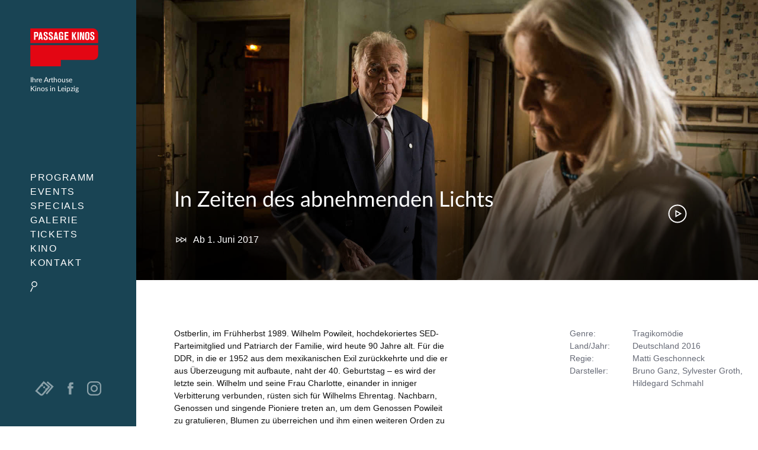

--- FILE ---
content_type: text/html; charset=UTF-8
request_url: https://passage-kinos.de/in-zeiten-des-abnehmenden-lichts
body_size: 62394
content:
<!DOCTYPE html>
<html lang="de" dir="ltr">
	<head>
		<title>In Zeiten des abnehmenden Lichts — Passage Kinos Leipzig</title>
		<base href="/">
		<meta charset="UTF-8">
		<meta http-equiv="content-type" content="text/html; charset=UTF-8">
		<!--[if IE]><script src="/js/html5shiv.js"></script><![endif]-->
		<!--[if lt IE 9]><meta http-equiv="refresh" content="0; URL=offline"><![endif]-->
		<link rel="stylesheet" type="text/css" href="/css/style.css?v=4">
		<meta name="viewport" content="width=device-width, initial-scale=1, minimal-ui">
		<meta http-equiv="X-UA-Compatible" content="IE=edge">
		<meta name="twitter:title" content="In Zeiten des abnehmenden Lichts — Passage Kinos Leipzig">
		<meta name="description" itemprop="description" content="Tragikomödie mit Bruno Ganz nach dem preisgekrönten Roman von Eugen Ruge.">
		<meta name="twitter:description" content="Tragikomödie mit Bruno Ganz nach dem preisgekrönten Roman von Eugen Ruge.">
		<meta property="og:image" content="https://passage-kinos.de/assets/components/phpthumbof/cache/In_Zeiten_des_Abnehmenden_Lichts_Filmstill_06web.957e668fa0272f291f53612321e5af17.jpg">
		
		<meta property="og:image" content="https://passage-kinos.de/assets/components/phpthumbof/cache/In_Zeiten_des_Abnehmenden_Lichts_Filmstill_06web.9c0cd5dc989bc179c58a981a0338a112.jpg"><meta name="twitter:image" content="https://passage-kinos.de//assets/components/phpthumbof/cache/In_Zeiten_des_Abnehmenden_Lichts_Filmstill_06web.9c0cd5dc989bc179c58a981a0338a112.jpg">
		
		<meta property="og:image" content="https://passage-kinos.de/assets/components/phpthumbof/cache/Ufo_bearbeitet_.06e9cd0045c23ab7d248626729dd404b.jpg">
		<meta property="og:image" content="https://passage-kinos.de/img/logo-social.png">
		<meta name="twitter:image" content="https://passage-kinos.de/assets/components/phpthumbof/cache/Ufo_bearbeitet_.06e9cd0045c23ab7d248626729dd404b.jpg">
		<meta name="twitter:card" content="summary_large_image">
		<meta name="theme-color" content="#194454">
		<meta name="mobile-web-app-capable" content="yes">
		<link rel="shortcut icon" href="favicon.png">
		<!--style></style-->
		<link rel="canonical" href="https://passage-kinos.de/in-zeiten-des-abnehmenden-lichts">
		<link rel="manifest" href="manifest.json">
	</head>
	<body x-data="{
			consent: $persist(false)
		}" class="doc-689">
		<!--[if lt IE 9]><p class="absoulte full-width white center p1 bg-yellow">Bewegen Sie sicher durch das Internet und <a href="http://browsehappy.com">aktualisieren Sie Ihren Browser</a>! Vielen Dank.</p><![endif]-->
		<div class="check-device"></div>

		<input type="checkbox" name="menu-status" id="menu-status">
		<label for="menu-status" class="menu-icon">
			<span class="menu-icon-lines"></span>
		</label>
		
		<input type="checkbox" name="filter-status" id="filter-status">
		<label for="filter-status" class="filter-icon">
			<span class="filter-icon-magnify"></span>
		</label>

		<h2 class="logo">
			<a href="/">Passage Kinos</a>
			<span class="h6 font-light">Ihre Arthouse<br>Kinos in Leipzig</span>
		</h2>
		<div class="menu-wrapper">
			<nav class="menu">
				<ul><li class="first"><a href="termine" title="Programm">Programm</a><ul><li class="first"><a href="termine" title="Spielzeiten">Spielzeiten</a></li>
<li><a href="filme" title="Aktuelle Filme">Aktuelle Filme</a></li>
<li><a href="vorschau" title="Vorschau">Vorschau</a></li>
<li><a href="archiv" title="Filmarchiv">Filmarchiv</a></li>
<li class="last"><a href="hitparade" title="Hitparade">Hitparade</a></li>
</ul></li>
<li><a href="events" title="Events">Events</a></li>
<li><a href="specials" title="Specials">Specials</a></li>
<li><a href="galerie" title="Galerie">Galerie</a></li>
<li><a href="tickets" title="Tickets">Tickets</a><ul><li class="first"><a href="arthouse-karten" title="Arthouse-Karten">Arthouse-Karten</a></li>
<li><a href="online-gutscheine" title="Gutscheine" settimeout document.queryselector>Gutscheine</a></li>
<li class="last"><a href="kinokarten-online" title="Kinokarten online">Kinokarten online</a></li>
</ul></li>
<li><a href="kino" title="Kino">Kino</a><ul><li class="first"><a href="kinosaele" title="Kinosäle">Kinosäle</a></li>
<li><a href="werben-und-mieten" title="Werben &amp; Mieten">Werben &amp; Mieten</a></li>
<li class="last"><a href="historie" title="Historie">Historie</a></li>
</ul></li>
<li class="last"><a href="kontakt" title="Kontakt">Kontakt</a></li>
</ul>
				<label for="filter-status" class="filter-icon"></label>
			</nav>
			<div class="menu-foot lg-show">
				<div class="menu-foot-wrapper white-links">
				  <!--p class="col col-9 h6 white">
					<span class="icon icon-middle icon-inline icon-tickets-white"></span>
					<a href="kinokarten-online">Kinokarten<br>kaufen</a>
					0341 2173865
				  </p-->				
					<a href="kinokarten-online" class="icon icon-big icon-tickets-white col col-left mr1 opacity-50 translatey--2"></a>
					<a href="https://www.facebook.com/PassageKinos" target="_blank" class="icon icon-middle icon-fb-white col mr2 opacity-50 translatey-1"></a>
					<a href="https://www.instagram.com/passagekinosleipzig" target="_blank" class="icon icon-middle col opacity-50 translatey-1">
<svg xmlns="http://www.w3.org/2000/svg" viewbox="0 0 512 512"><path fill="#FFF" d="M352 0H160C71.6 0 0 71.6 0 160v192c0 88.4 71.6 160 160 160h192c88.4 0 160-71.6 160-160V160C512 71.6 440.4 0 352 0zm112 352c0 61.8-50.2 112-112 112H160c-61.8 0-112-50.2-112-112V160C48 98.2 98.2 48 160 48h192c61.8 0 112 50.2 112 112v192z"></path><path fill="#FFF" d="M256 128c-70.7 0-128 57.3-128 128s57.3 128 128 128 128-57.3 128-128-57.3-128-128-128zm0 208c-44.1 0-80-35.9-80-80s35.9-80 80-80 80 35.9 80 80-35.9 80-80 80z"></path><circle cx="393.6" cy="118.4" r="17.1" fill="#FFF"></circle></svg></a>
				</div>
			</div>
		</div>
		
		<div id="site" class="site clearfix">

<div class="overview-film  proportion-16-9  proportion-16-9-close webticket-106887">
  <div class="film-header  proportion-16-9-close-height lazy-bg" data-lazy-bg-small="/assets/components/phpthumbof/cache/In_Zeiten_des_Abnehmenden_Lichts_Filmstill_06web.9c0cd5dc989bc179c58a981a0338a112.36ea93392d8cfd1df8bb0a60f2693ec3.jpg" data-lazy-bg-big="/assets/components/phpthumbof/cache/In_Zeiten_des_Abnehmenden_Lichts_Filmstill_06web.9c0cd5dc989bc179c58a981a0338a112.ee670071672132926c6fb6fea16e0d47.jpg">
	<div class="film-header-gradient">
	  <h2 class="film-header-name h3"><a class="font-light white">In Zeiten des abnehmenden Lichts </a></h2>
	  <div class="film-header-subline nowrap">		
		<p class="left white m0 mr4 clearfix"><span class="icon icon-middle icon-next-white left mr1"></span>Ab  1. Juni 2017</p>
		
	  </div>
	</div>
	<p class="film-header-play"><a href="#trailer689" class="icon icon-big icon-play-white">Trailer</a><span class="film-header-play-circle hide"></span></p>
	<div class="film-trailer-embed" id="trailer689">
	  <div x-data="{
            init() {
                let iframe = $root.querySelector('iframe'),
                    movieTrailerUrl = iframe.getAttribute('data-modal-src');
                $watch('consent', () =&gt; {
                    if (movieTrailerUrl) {
                        iframe.src = movieTrailerUrl;
                    }
                });
            }
        }" class="embed relative"><iframe width="560" height="315" data-modal-src="https://www.youtube-nocookie.com/embed/WHzpuhDKtv4?rel=0&amp;controls=0&amp;showinfo=0&amp;autoplay=1&amp;controls=0&amp;showinfo=0" frameborder="0" allowfullscreen x-show="consent" x-bind:data-modal-src="consent ? 'https://www.youtube-nocookie.com/embed/WHzpuhDKtv4?rel=0&amp;controls=0&amp;showinfo=0&amp;autoplay=1&amp;controls=0&amp;showinfo=0' : null"></iframe><div x-show="!consent" class="absolute top-0 left-0 right-0 bottom-0 h5 p2 bg-silver border"><p>Möchten Sie den Inhalt von YouTube laden?</p><button x-on:click="consent = true" class="white mr2 bg-red">Inhalt laden</button><a href="datenschutz">Datenschutzerklärung</a></div></div>
	  <span class="film-trailer-embed-close icon icon-big icon-close-white"></span>
	</div>
  </div>
  <div class="film-content proportion-16-9-content">
	<div class="film-dates bg-lighter-gray clearfix">
	  <div class="slick">
	  	
	  </div>
	</div>
	<div class="content container clearfix">
	  <div class="sm-col md-col-6 p2 markdown">
		<p>Ostberlin, im Frühherbst 1989. Wilhelm Powileit, hochdekoriertes SED-Parteimitglied und Patriarch der Familie, wird heute 90 Jahre alt. Für die DDR, in die er 1952 aus dem mexikanischen Exil zurückkehrte und die er aus Überzeugung mit aufbaute, naht der 40. Geburtstag – es wird der letzte sein. Wilhelm und seine Frau Charlotte, einander in inniger Verbitterung verbunden, rüsten sich für Wilhelms Ehrentag. Nachbarn, Genossen und singende Pioniere treten an, um dem Genossen Powileit zu gratulieren, Blumen zu überreichen und ihm einen weiteren Orden zu verleihen. Charlotte hofft auf die Unterstützung der Familie: ihr Sohn Kurt, der 1956 aus den Arbeitslagern der UdSSR nach Ostberlin gekommen ist, und in Ostberlin als Historiker arbeitet, Kurts russische Frau Irina, die er heimlich betrügt, und auch Charlottes erwachsener Enkel Sascha haben ihre festen Plätze im parteikonformen Jubiläumsspektakel. Doch Sascha wird heute nicht wie gewohnt den Tisch fürs kalte Buffet aufbauen. Er ist, nur wenige Tage zuvor, in den Westen abgehauen. Die Nachricht platzt in die Festgesellschaft wie eine Bombe…</p>

	  </div>
	  <div class="film-credits sm-col md-col-4 md-col-right p2">
		<dl class="clearfix">
		  <dt>Genre</dt><dd>Tragikomödie</dd>
		  <dt>Land/Jahr</dt><dd>Deutschland 2016</dd>
		  <dt>Regie</dt><dd>Matti Geschonneck</dd>
		  <dt>Darsteller</dt><dd>Bruno Ganz, Sylvester Groth, Hildegard Schmahl</dd>
		  
		  
		  
		  	
		  
		  
		</dl>
		  
		<div id="film-special-dates-box">
		  
		</div>
	  </div>
	  <div class="clear sm-col md-col-6 p2">
		<p class="-hide"><span class="block red goback mt4"><span class="icon icon-small icon-arrow-left left mr1 translatey-1"></span> zurück</span></p>
	  </div>
    </div>
  </div>
  <span class="film-header-close icon icon-big icon-close-white"></span>
</div>

		  

		  
			<!--div class="content-start-height startpage-largeview-fix-right ad-fft">
    <a href="franzoesische-filmtage-leipzig">
		<img src="http://dev.franzoesische-filmtage.de/styleguide/img/header-content.svg">
	</a>
    <div class="ad-text">
        <p class="p2 md-p3">
			<a href="franzoesische-filmtage-leipzig" class="block white">mehr Infos <span class="icon icon-inline icon-small icon-arrow-right-white translatey-1"></span></a>
        </p>
    </div>
</div-->
		  

		  
			<div class="clear startpage-largeview-fix-right newsletter-bg">  
  <div class="hide md-col md-col-4 startpage-largeview-fix-right-hide bg-dark-gray content-start-height">
	<form action="//passage-kinos.us12.list-manage.com/subscribe/post?u=9114263eb829108f304ebfb6f&amp;id=900c8bdebb" method="post" target="_blank" class="newsletter-subscribe clear center white p2 py4">
	  <div class="newsletter-subscribe-animation col-1 mx-auto mb2 lazy-bg" data-lazy-bg-small="img/animation/newsletter.png" data-lazy-bg-big="img/animation/newsletter.png"></div>
	  <h2 class="mt0">News auf Facebook</h2>
	  <p class="opacity-50">Folge uns auf Facebook: Aktuelle Filme, News und Gewinnspiele!</p>
	  <p><a href="//fb.com/PassageKinos" target="_blank" class="white">facebook.com/PassageKinos</a> <span class="icon icon-inline icon-small icon-arrow-right-white translatey-1"></span></p>
	</form>
  </div> 
  <div class="md-col md-col-6 startpage-largeview-fix-right-col _ad _ad-sneak bg-red content-start-height" style="background-image:url(assets/upload/Specials/Tickets/tickets-bg.png);background-size:62%;background-position:right bottom;background-repeat:no-repeat">
	<div class="block p2 content-start-padding white-links no-hover">		
	  <h3 class="m0">
		<span class="box-headline-big mr1 white">Online Gutscheine</span>
	  </h3>
	  <p class="h5 white mt3 col-9">
	  	Online Gutscheine bequem online kaufen.
		<a href="online-gutscheine" class="block white mt2">mehr Infos <span class="icon icon-inline icon-small icon-arrow-right-white translatey-1"></span></a>
	  </p>
	</div>
  </div>
  <div class="md-col md-col-6 startpage-largeview-fix-right-col ad ad-sneak content-start-height" style="background-image:url([data-uri])">
	<div class="block p2 content-start-padding white-links no-hover">		
	  <h3 class="m0">
		<span class="box-headline-big mr1 white">Arthouse-Karten</span>
	  </h3>
	  <p class="h5 white mt3 col-9">
		Das besondere Geschenk für Cineasten.
		<a href="arthouse-karten" class="block white mt2">mehr Infos <span class="icon icon-inline icon-small icon-arrow-right-white translatey-1"></span></a>
	  </p>
	</div>
  </div>
</div>
		  

		  <footer class="foot clear py4 bg-light-gray clearfix">
			  <div class="md-flex flex-justify content">
				  <div class="md-col md-col-6 p2">
					  <ul class="list-reset">
						  <li class="h6 inline-block mr3"><a href="kontakt" class="dark-gray">Kontakt</a></li>
						  <li class="h6 inline-block mr3"><a href="impressum" class="dark-gray">Impressum</a></li>
						  <li class="h6 inline-block mr3"><a href="datenschutz" class="dark-gray">Datenschutzerklärung</a></li>
						  <li class="h6 inline-block mr3"><a href="werben-und-mieten" class="dark-gray">Werben &amp; Mieten</a></li>
						  <!--li class="h6 inline-block">Ticket-Hotline 0341 2173865</li-->
					  </ul>
				  </div>
				  <div class="md-col md-col-5 flex flex-center flex-justify p2">
					  <a href="http://www.agkino.de/" rel="noreferer" target="_blank" class="col-2 mr3 opacity-50"><img src="[data-uri]"></a>
					  <a href="http://www.europa-cinemas.org/" rel="noreferer" target="_blank" class="col-2 mr3 opacity-50"><img src="[data-uri]"></a>
					  <a href="http://www.leipzig.de/jugend-familie-und-soziales/familienfreundliche-stadt/" rel="noreferer" target="_blank" class="col-2 mr3 opacity-50"><img src="[data-uri]"></a>
					  <a href="https://www.kulturpass.de/" rel="noreferer" target="_blank" class="col-2 mr3 opacity-50"><img src="img/logos/kulturpass-logo.svg"></a>
				  </div>
			  </div>
			  <!--p class="h6 dark-gray mt4 mb4">&copy; Passage Kinos Leipzig</p-->
		  </footer>

		</div>

		

		<div id="siteloading" class="siteloading-loader"></div>
		<script type="text/javascript">
		  document.getElementById("siteloading").className += " show";
		  document.getElementById("site").className += " hide";
		</script>
		
		<div class="filter-wrapper">
			

<form action="/termine" method="get" class="p2">

<label for="filter-status" class="icon icon-middle icon-close absolute top-0 right-0 pointer m2"></label>

<legend class="box-headline-big mt1 mb2">Suche</legend>

<p class="h6">Suchen Sie im aktuellen Programm, ältere Filme finden Sie im <a href="archiv">Archiv</a>.

</p><div>
<label for="filmname" class="hide">Filmname</label>
<input type="search" name="filmname" id="filmname" value="" placeholder="Filmtitel" class="field-light not-rounded full-width h5" list="films">
<datalist id="films">
<option value="2001: A Space Odyssey">
</option><option value="21 Gramm">
</option><option value="A Clockwork Orange">
</option><option value="Bibi Blocksberg - Das große Hexentreffen">
</option><option value="Bon Voyage">
</option><option value="Checker Tobi 3 - Die heimliche Herrscherin der Erde">
</option><option value="Das fast normale Leben">
</option><option value="Der Fremde">
</option><option value="Der Held vom Bahnhof Friedrichstrasse">
</option><option value="Der Medicus II">
</option><option value="Der Tod ist ein Arschloch">
</option><option value="Die Drei ??? - Toteninsel">
</option><option value="Die Progressiven Nostalgiker">
</option><option value="Die jüngste Tochter">
</option><option value="Ein einfacher Unfall">
</option><option value="Extrawurst">
</option><option value="Fassaden">
</option><option value="Holy Meat">
</option><option value="Jetzt. Wohin - Meine Reise mit Robert Habeck">
</option><option value="Leibniz - Chronik eines verschollenen Bildes">
</option><option value="Lolita">
</option><option value="Notting Hill">
</option><option value="Pillion">
</option><option value="Plainclothes">
</option><option value="Rental Family">
</option><option value="Schwesterherz">
</option><option value="Smalltown Girl">
</option><option value="Song Sung Blue">
</option><option value="Spongebob Schwammkopf: Piraten Ahoi!">
</option><option value="Stromberg - Wieder alles wie immer">
</option><option value="The History of Sound">
</option><option value="Therapie für Wikinger">
</option><option value="Triegel trifft Cranach - Malen im Widerstreit der Zeiten">
</option><option value="Waltz with Bashir">
</option><option value="White Snail">
</option><option value="Woodwalkers 2">
</option></datalist>
</div>

<div class="mt3">
<label for="datum" class="h5 block mb1">Datum ab</label>
<select name="datum" id="datum" class="field-light full-width h5 p0">
<option value="">Heute</option>
<option value="2026-01-09">Morgen</option>
<option value="2026-01-09">nächstes Wochenende</option>
<option value="2026-01-12">nächste Woche</option>
</select>
</div>

<div class="mt2">
<label for="genre" class="h5 block mb1">Genre</label>
<select name="genre[]" id="genre" class="field-light full-width h5" multiple>
<option value="">Alle</option>
<option value="Drama">Drama</option>
<option value="Dokumentarfilm">Dokumentarfilm</option>
<option value="Komödie">Komödie</option>
<option value="Familie">Familie</option>
<option value="Animationsfilm">Animationsfilm</option>
<option value="Thriller">Thriller</option>
<option value="Kinderfilm">Kinderfilm</option>
<option value="Abenteuer">Abenteuer</option>
<option value="Tragikomödie">Tragikomödie</option>
<option value="Animation">Animation</option>
</select>
</div>

<div class="mt2 mb2">
<label for="special" class="h5 block mb1">Special</label>
<select name="special[]" id="special" class="field-light full-width h5" multiple>
<option value="">Alle</option>
<option value="sonderereignis">Premieren &amp; Special</option>

</select>
</div>

<div class="mt2 mb2">
<label for="saal" class="h5 block mb1">Saal</label>
<select name="saal" id="special" class="field-light full-width h5">
<option value="">Alle</option>
<option value="Astoria">Astoria</option>
<option value="Casino">Casino</option>
<option value="Filmeck">Filmeck</option>
<option value="Wintergarten">Wintergarten</option>
<option value="Universum">Universum</option>
</select>
</div>

<div class="clearfix">
<input type="checkbox" name="fassung" id="fassung-omu" value="omu" class="left translatey-1"><label for="fassung-omu" class="h5 ml1">Filme in OmU</label>
</div>

<div class="clearfix">
<input type="checkbox" name="fassung" id="fassung-of" value="of" class="left translatey-1"><label for="fassung-of" class="h5 ml1">Filme in OF</label>
</div>

<div class="clearfix">
<input type="checkbox" name="barrierefrei" id="barrierefrei" value="ja" class="left translatey-1"><label for="barrierefrei" class="h5 ml1">Barrierfreier Zugang</label>
</div>

<div class="clearfix">
<input type="checkbox" name="hoerschleife" id="hoerschleife" value="ja" class="left translatey-1"><label for="hoerschleife" class="h5 ml1">Hörschleife</label>
</div>

<input type="hidden" name="ansicht" value="termin">

<div>
<input type="submit" name="search" value="Suchen" class="button bg-dark-gray mt3 mb4">
</div>

</form>
		</div>

		<script type="text/javascript" src="/js/script.js?v4" async></script>
		<script type="text/javascript" src="/js/alpine.js" defer></script>
		

		<script>
		  var _paq = window._paq = window._paq || [];
		  /* tracker methods like "setCustomDimension" should be called before "trackPageView" */
		  _paq.push(["setDoNotTrack", true]);
		  _paq.push(["disableCookies"]);
		  _paq.push(['trackPageView']);
		  _paq.push(['enableLinkTracking']);
		  (function() {
			var u="//statistik.passage-kinos.de/";
			_paq.push(['setTrackerUrl', u+'matomo.php']);
			_paq.push(['setSiteId', '1']);
			var d=document, g=d.createElement('script'), s=d.getElementsByTagName('script')[0];
			g.async=true; g.src=u+'matomo.js'; s.parentNode.insertBefore(g,s);
		  })();
		</script>

	</body>
</html>


--- FILE ---
content_type: text/css
request_url: https://passage-kinos.de/css/style.css?v=4
body_size: 52545
content:
body{margin:0}img{max-width:100%}svg{max-height:100%}input,select,textarea,fieldset{font-family:inherit;font-size:1rem;box-sizing:border-box;margin-top:0;margin-bottom:0}input[type=text],input[type=datetime],input[type=datetime-local],input[type=email],input[type=month],input[type=number],input[type=password],input[type=search],input[type=tel],input[type=time],input[type=url],input[type=week]{height:2.25rem;padding:.5rem .5rem;vertical-align:middle;-webkit-appearance:none}select{line-height:1.75;padding:.5rem .5rem}select:not([multiple]){height:2.25rem;vertical-align:middle}textarea{line-height:1.75;padding:.5rem .5rem}.fieldset-reset,.form fieldset{padding:0;margin-left:0;margin-right:0;border:0}.fieldset-reset legend,.form fieldset legend{padding:0}button,.button,.form [type="submit"]{font-family:inherit;font-size:inherit;font-weight:bold;text-decoration:none;cursor:pointer;display:inline-block;line-height:1.125rem;padding:.5rem 1rem;margin:0;height:auto;border:1px solid transparent;vertical-align:middle;-webkit-appearance:none}button,button::after,button::before,.button,.form [type="submit"],.button::after,.form [type="submit"]::after,.button::before,.form [type="submit"]::before{box-sizing:border-box;box-sizing:border-box}::-moz-focus-inner{border:0;padding:0}.button:hover,.form [type="submit"]:hover{text-decoration:none}table{border-collapse:separate;border-spacing:0;max-width:100%;width:100%}th{text-align:left;font-weight:bold}th,td{padding:.25rem 1rem;line-height:inherit}th{vertical-align:bottom}td{vertical-align:top}body{font-family:'Helvetica Neue', Helvetica, sans-serif;line-height:1.5;font-size:100%}h1,h2,h3,h4,h5,h6{font-family:'Helvetica Neue', Helvetica, sans-serif;font-weight:bold;line-height:1.25;margin-top:1em;margin-bottom:.5em}p{font-size:1rem;margin-top:0;margin-bottom:1rem}dl,ol,ul{font-size:1rem;margin-top:0;margin-bottom:1rem}pre,code,samp{font-family:'Source Code Pro', Consolas, monospace;font-size:inherit}pre{margin-top:0;margin-bottom:1rem;overflow-x:scroll}hr{margin-top:2rem;margin-bottom:2rem}blockquote{margin:2rem 0;padding:0 1rem}blockquote,blockquote p{font-size:1.25rem;font-style:italic}h1,.h1,.markdown h1,.markdown .h1,.film-trailer-embed .film-trailer-embed-close,.ad-fft h3{font-size:2rem}h2,.h2{font-size:1.5rem}h3,.h3{font-size:1.25rem}h4,.h4{font-size:1rem}h5,.h5,.markdown p,.markdown li,.film-special-dates-box p,.film-special-dates-box,.film-credits dl dd,.film-credits dl dt{font-size:.875rem}h6,.h6{font-size:.75rem}.list-reset,.slick-dots{list-style:none;padding-left:0}.inline{display:inline}.block{display:block}.inline-block{display:inline-block}.table{display:table}.table-cell{display:table-cell}.overflow-hidden{overflow:hidden}.overflow-scroll{overflow:scroll}.overflow-auto{overflow:auto}.clearfix:before,.clearfix:after{content:" ";display:table}.clearfix:after{clear:both}.left{float:left}.right{float:right}.fit{max-width:100%}.half-width{width:50%}.full-width,.form input,.form textarea{width:100%}.bold,.markdown p strong,.markdown li strong{font-weight:bold}.regular{font-weight:normal}.italic{font-style:italic}.caps{text-transform:uppercase;letter-spacing:.2em}.left-align{text-align:left}.center{text-align:center}.right-align{text-align:right}.justify{text-align:justify}.nowrap{white-space:nowrap}.break-word{word-wrap:break-word}.truncate{max-width:100%;overflow:hidden;text-overflow:ellipsis;white-space:nowrap}.m0,.markdown blockquote,.ad-fft p,.ad-fft h3{margin:0}.mt0{margin-top:0}.mr0{margin-right:0}.mb0{margin-bottom:0}.ml0{margin-left:0}.m1{margin:.5rem}.mt1,.film-special-dates-box p{margin-top:.5rem}.mr1{margin-right:.5rem}.mb1{margin-bottom:.5rem}.ml1{margin-left:.5rem}.m2,.menu-wrapper nav{margin:1rem}.mt2,.markdown h3,.markdown img{margin-top:1rem}.mr2{margin-right:1rem}.mb2,.markdown blockquote,.markdown img,.form div{margin-bottom:1rem}.ml2{margin-left:1rem}.m3{margin:2rem}.mt3,.form p,.form .error,.form{margin-top:2rem}.mr3{margin-right:2rem}.mb3{margin-bottom:2rem}.ml3{margin-left:2rem}.m4{margin:4rem}.mt4,.film-special-dates-box{margin-top:4rem}.mr4{margin-right:4rem}.mb4{margin-bottom:4rem}.ml4{margin-left:4rem}.mxn1{margin-left:-.5rem;margin-right:-.5rem}.mxn2{margin-left:-1rem;margin-right:-1rem}.mxn3{margin-left:-2rem;margin-right:-2rem}.mxn4{margin-left:-4rem;margin-right:-4rem}.mx-auto{margin-left:auto;margin-right:auto}.p1{padding:.5rem}.py1{padding-top:.5rem;padding-bottom:.5rem}.px1{padding-left:.5rem;padding-right:.5rem}.p2,.form p,.form .error,.film-special-dates-box,.ad-fft .ad-text{padding:1rem}.py2{padding-top:1rem;padding-bottom:1rem}.px2{padding-left:1rem;padding-right:1rem}.p3{padding:2rem}.py3{padding-top:2rem;padding-bottom:2rem}.px3{padding-left:2rem;padding-right:2rem}.p4{padding:4rem}.py4{padding-top:4rem;padding-bottom:4rem}.px4{padding-left:4rem;padding-right:4rem}.sm-show,.md-show,.lg-show{display:none !important}@media (min-width: 40em){.sm-show{display:block !important}}@media (min-width: 52em){.md-show{display:block !important}}@media (min-width: 64em){.lg-show{display:block !important}}@media (min-width: 40em){.sm-hide{display:none !important}}@media (min-width: 52em){.md-hide{display:none !important}}@media (min-width: 64em){.lg-hide{display:none !important}}.display-none{display:none !important}.hide{position:absolute !important;height:1px;width:1px;overflow:hidden;clip:rect(1px, 1px, 1px, 1px)}.relative{position:relative}.absolute{position:absolute}.fixed{position:fixed}.top-0{top:0}.right-0{right:0}.bottom-0{bottom:0}.left-0{left:0}.z1{z-index:1}.z2{z-index:2}.z3{z-index:3}.z4{z-index:4}.button-small{padding:.25rem .5rem}.button-big{padding:1rem 1.25rem}.button-narrow{padding-left:.5rem;padding-right:.5rem}.container{max-width:64em;margin-left:auto;margin-right:auto}.col{float:left;box-sizing:border-box}.col-right{float:right;box-sizing:border-box}.col-1{width:8.33333%}.col-2{width:16.66667%}.col-3{width:25%}.col-4{width:33.33333%}.col-5{width:41.66667%}.col-6{width:50%}.col-7{width:58.33333%}.col-8{width:66.66667%}.col-9{width:75%}.col-10{width:83.33333%}.col-11{width:91.66667%}.col-12{width:100%}@media (min-width: 40em){.sm-col{float:left;box-sizing:border-box}.sm-col-right{float:right;box-sizing:border-box}.sm-col-1{width:8.33333%}.sm-col-2{width:16.66667%}.sm-col-3{width:25%}.sm-col-4{width:33.33333%}.sm-col-5{width:41.66667%}.sm-col-6{width:50%}.sm-col-7{width:58.33333%}.sm-col-8{width:66.66667%}.sm-col-9{width:75%}.sm-col-10{width:83.33333%}.sm-col-11{width:91.66667%}.sm-col-12{width:100%}}@media (min-width: 52em){.md-col{float:left;box-sizing:border-box}.md-col-right{float:right;box-sizing:border-box}.md-col-1{width:8.33333%}.md-col-2{width:16.66667%}.md-col-3{width:25%}.md-col-4{width:33.33333%}.md-col-5{width:41.66667%}.md-col-6{width:50%}.md-col-7{width:58.33333%}.md-col-8{width:66.66667%}.md-col-9{width:75%}.md-col-10{width:83.33333%}.md-col-11{width:91.66667%}.md-col-12{width:100%}}@media (min-width: 64em){.lg-col{float:left;box-sizing:border-box}.lg-col-right{float:right;box-sizing:border-box}.lg-col-1{width:8.33333%}.lg-col-2{width:16.66667%}.lg-col-3{width:25%}.lg-col-4{width:33.33333%}.lg-col-5{width:41.66667%}.lg-col-6{width:50%}.lg-col-7{width:58.33333%}.lg-col-8{width:66.66667%}.lg-col-9{width:75%}.lg-col-10{width:83.33333%}.lg-col-11{width:91.66667%}.lg-col-12{width:100%}}.flex{display:flex}.flex-column{flex-direction:column}.flex-wrap{flex-wrap:wrap}.flex-center{align-items:center}.flex-baseline{align-items:baseline}.flex-stretch{align-items:stretch}.flex-start{align-items:flex-start}.flex-end{align-items:flex-end}.flex-justify{justify-content:space-between}.flex-first{order:-1}.flex-last{order:1024}.flex-auto{flex:1 1 auto}.flex-grow{flex:1 0 auto}.flex-none{flex:none}.flex>div{box-sizing:border-box}@media (min-width: 40em){.sm-flex{display:flex}.sm-flex>div{box-sizing:border-box}}@media (min-width: 52em){.md-flex{display:flex}.md-flex>div{box-sizing:border-box}}@media (min-width: 64em){.lg-flex{display:flex}.lg-flex>div{box-sizing:border-box}}body{color:#111;background-color:white}a{color:#0074d9;text-decoration:none}a:hover{text-decoration:underline}pre,code{background-color:transparent}hr{border:0;border-bottom-style:solid;border-bottom-width:1px;border-bottom-color:rgba(0,0,0,0.125)}.button,.form [type="submit"]{color:white;background-color:#0074d9}.button:hover,.form [type="submit"]:hover{box-shadow:inset 0 0 0 20rem rgba(0,0,0,0.0625)}.button:active,.form [type="submit"]:active,.button.is-active,.form .is-active[type="submit"]{box-shadow:inset 0 0 0 20rem rgba(0,0,0,0.125),inset 0 3px 4px 0 rgba(0,0,0,0.25),0 0 1px rgba(0,0,0,0.125)}.button:disabled,.form [type="submit"]:disabled,.button.is-disabled,.form .is-disabled[type="submit"]{opacity:.5}.field-light,.form input,.form textarea{background-color:white;transition:box-shadow .2s ease;border-style:solid;border-width:1px;border-color:rgba(0,0,0,0.125)}.field-light:focus,.form input:focus,.form textarea:focus,.field-light.is-focused,.form input.is-focused,.form textarea.is-focused{outline:none}.field-light:disabled,.form input:disabled,.form textarea:disabled,.field-light.is-disabled,.form input.is-disabled,.form textarea.is-disabled{background-color:rgba(0,0,0,0.125);opacity:.5}.field-light:-moz-read-only:not(select), .form input:-moz-read-only:not(select), .form textarea:-moz-read-only:not(select){background-color:rgba(0,0,0,0.125)}.field-light:read-only:not(select),.form input:read-only:not(select),.form textarea:read-only:not(select),.field-light.is-read-only,.form input.is-read-only,.form textarea.is-read-only{background-color:rgba(0,0,0,0.125)}.field-light.is-success,.form input.is-success,.form textarea.is-success{border-color:#2ecc40}.field-light.is-warning,.form input.is-warning,.form textarea.is-warning{border-color:#ffdc00}.field-light.is-error,.form input.is-error,.form textarea.is-error{border-color:#ff4136}.field-dark{color:white;background-color:rgba(0,0,0,0.25);border:1px solid rgba(0,0,0,0.0625)}.field-dark::-webkit-input-placeholder{color:rgba(255,255,255,0.75)}.field-dark::-moz-placeholder{color:rgba(255,255,255,0.75)}.field-dark::placeholder{color:rgba(255,255,255,0.75)}.field-dark:focus{outline:0}.field-dark:-moz-read-only:not(select){background-color:rgba(255,255,255,0.25)}.field-dark:read-only:not(select){background-color:rgba(255,255,255,0.25)}.field-dark.is-success{border-color:#2ecc40}.field-dark.is-success:focus{box-shadow:0 0 0 2px rgba(46,204,64,0.5)}.field-dark.is-warning{border-color:#ffdc00}.field-dark.is-warning:focus{box-shadow:0 0 0 2px rgba(255,220,0,0.5)}.field-dark:invalid,.field-dark.is-error{border-color:#ff4136}.field-dark.is-error:focus{box-shadow:0 0 0 2px rgba(255,65,54,0.5)}input[type=range]{vertical-align:middle;background-color:transparent}.range-light{color:inherit;-webkit-appearance:none;padding-top:.5rem;padding-bottom:.5rem}.range-light::-webkit-slider-thumb{-webkit-appearance:none;position:relative;width:.5rem;height:1.25rem;background-color:currentcolor;cursor:pointer;margin-top:-0.5rem}.range-light::-webkit-slider-thumb:before{content:'';display:block;position:absolute;top:-0.5rem;left:-0.875rem;width:2.25rem;height:2.25rem;opacity:0}.range-light::-moz-range-thumb{width:.5rem;height:1.25rem;border-color:transparent;border-width:0;background-color:currentcolor;cursor:pointer}.range-light::-webkit-slider-runnable-track{height:0.25rem;cursor:pointer;background-color:rgba(0,0,0,0.25)}.range-light::-moz-range-track{height:0.25rem;cursor:pointer;background-color:rgba(0,0,0,0.25)}.range-light:focus{outline:none}.range-light:focus::-webkit-slider-thumb{outline:none;border:0;box-shadow:0 0 1px 2px currentcolor}.range-light:focus::-moz-range-thumb{outline:none;border:0;box-shadow:0 0 0 3px rgba(0,0,0,0.25)}.progress{display:block;width:100%;height:0.5625rem;margin:.5rem 0;background-color:rgba(0,0,0,0.125);border:0;overflow:hidden;-webkit-appearance:none}.progress::-webkit-progress-bar{-webkit-appearance:none;background-color:rgba(0,0,0,0.125)}.progress::-webkit-progress-value{-webkit-appearance:none;background-color:currentColor}.progress::-moz-progress-bar{background-color:currentColor}.table-light th,.table-light td{border-bottom-width:1px;border-bottom-style:solid;border-bottom-color:rgba(0,0,0,0.125)}.table-light tr:last-child td{border-bottom:0}.button-outline{position:relative;z-index:2;color:inherit;background-color:transparent;border:1px solid currentcolor}.button-outline::before{content:'';display:block;position:absolute;z-index:-1;top:-1px;right:-1px;bottom:-1px;left:-1px;border:1px solid transparent;background-color:currentcolor;opacity:0}.button-outline:hover{box-shadow:none}.button-outline:hover::before,.button-outline:focus::before{opacity:.125}.button-outline:focus{outline:none;border:1px solid currentcolor}.button-outline:active,.button-outline.is-active{box-shadow:inset 0 1px 5px 0, 0 0 1px}.button-outline:disabled,.button-outline.is-disabled{opacity:.5}.button-transparent{position:relative;z-index:2;color:inherit;background-color:transparent;border:1px solid transparent}.button-transparent::before{content:'';display:block;position:absolute;z-index:-1;top:-1px;right:-1px;bottom:-1px;left:-1px;border:1px solid transparent;background-color:currentcolor;opacity:0}.button-transparent:hover{box-shadow:none}.button-transparent:hover::before,.button-transparent:focus::before{opacity:.09375}.button-transparent:focus{outline:none;border-color:transparent;box-shadow:0 0 0 2px}.button-transparent:active,.button-transparent.is-active{box-shadow:none}.button-transparent:active::before,.button-transparent.is-active::before{opacity:.0625}.button-transparent:disabled,.button-transparent.is-disabled{opacity:.5}.bg-cover{background-size:cover}.bg-contain{background-size:contain}.bg-center{background-position:center}.bg-top{background-position:top}.bg-right{background-position:right}.bg-bottom{background-position:bottom}.bg-left{background-position:left}.border{border-style:solid;border-width:1px;border-color:rgba(0,0,0,0.125)}.border-top{border-top-style:solid;border-top-width:1px;border-top-color:rgba(0,0,0,0.125)}.border-right{border-right-style:solid;border-right-width:1px;border-right-color:rgba(0,0,0,0.125)}.border-bottom{border-bottom-style:solid;border-bottom-width:1px;border-bottom-color:rgba(0,0,0,0.125)}.border-left{border-left-style:solid;border-left-width:1px;border-left-color:rgba(0,0,0,0.125)}.rounded{border-radius:3px}.circle{border-radius:50%}.rounded-top{border-radius:3px 3px 0 0}.rounded-right{border-radius:0 3px 3px 0}.rounded-bottom{border-radius:0 0 3px 3px}.rounded-left{border-radius:3px 0 0 3px}.not-rounded{border-radius:0}.black,.dark-gray{color:#111}.gray,.mid-gray{color:#aaa}.silver,.light-gray{color:#ddd}.white,.ad-fft p,.ad-fft h3{color:#fff}.aqua{color:#7fdbff}.blue{color:#0074d9}.navy{color:#001f3f}.teal{color:#39cccc}.green,.markdown p em,.markdown li em,.markdown h1,.markdown .h1,.markdown .ad-fft h3,.ad-fft .markdown h3,.markdown .film-trailer-embed .film-trailer-embed-close,.film-trailer-embed .markdown .film-trailer-embed-close{color:#2ecc40}.olive{color:#3d9970}.lime{color:#01ff70}.yellow{color:#ffdc00}.orange{color:#ff851b}.red{color:#ff4136}.fuchsia{color:#f012be}.purple{color:#b10dc9}.maroon{color:#85144b}.bg-black,.bg-dark-gray{background-color:#111}.bg-gray,.bg-mid-gray{background-color:#aaa}.bg-silver,.ad-fft,.bg-light-gray{background-color:#ddd}.bg-white{background-color:#fff}.bg-aqua{background-color:#7fdbff}.bg-blue{background-color:#0074d9}.bg-navy{background-color:#001f3f}.bg-teal{background-color:#39cccc}.bg-green{background-color:#2ecc40}.bg-olive{background-color:#3d9970}.bg-lime{background-color:#01ff70}.bg-yellow{background-color:#ffdc00}.bg-orange{background-color:#ff851b}.bg-red{background-color:#ff4136}.bg-fuchsia{background-color:#f012be}.bg-purple{background-color:#b10dc9}.bg-maroon{background-color:#85144b}.bg-darken-1{background-color:rgba(0,0,0,0.0625)}.bg-darken-2{background-color:rgba(0,0,0,0.125)}.bg-darken-3{background-color:rgba(0,0,0,0.25)}.bg-darken-4{background-color:rgba(0,0,0,0.5)}.border-black{border-color:#111}.border-gray{border-color:#aaa}.border-silver{border-color:#ddd}.border-white{border-color:#fff}.border-aqua{border-color:#7fdbff}.border-blue{border-color:#0074d9}.border-navy{border-color:#001f3f}.border-teal{border-color:#39cccc}.border-green{border-color:#2ecc40}.border-olive{border-color:#3d9970}.border-lime{border-color:#01ff70}.border-yellow{border-color:#ffdc00}.border-orange{border-color:#ff851b}.border-red{border-color:#ff4136}.border-fuchsia{border-color:#f012be}.border-purple{border-color:#b10dc9}.border-maroon{border-color:#85144b}.border-darken-1{border-color:rgba(0,0,0,0.0625)}.border-darken-2{border-color:rgba(0,0,0,0.125)}.border-darken-3{border-color:rgba(0,0,0,0.25)}.border-darken-4{border-color:rgba(0,0,0,0.5)}.muted{opacity:.5}.color-inherit{color:inherit}.opacity-0{opacity:0}.opacity-10{opacity:.1}.opacity-20{opacity:.2}.opacity-30{opacity:.3}.opacity-40{opacity:.4}.opacity-50{opacity:.5}.opacity-60{opacity:.6}.opacity-70{opacity:.7}.opacity-80{opacity:.8}.opacity-90{opacity:.9}.opacity-100{opacity:1}.border-dark-red{border-color:#a7090d}.dark-gray{color:#666a76}.white,.ad-fft p,.ad-fft h3{color:white}.blue{color:#194454}.mid-gray{color:#ebebeb}.light-gray{color:#ddd}.lighter-gray{color:#efefef}.red{color:#e30613}.dark-red{color:#a7090d}.green,.markdown p em,.markdown li em,.markdown h1,.markdown .h1,.markdown .ad-fft h3,.ad-fft .markdown h3,.markdown .film-trailer-embed .film-trailer-embed-close,.film-trailer-embed .markdown .film-trailer-embed-close{color:#398d7a}.yellow{color:#efcc00}.bg-dark-gray{background-color:#666a76}.bg-white{background-color:white}.bg-blue{background-color:#194454}.bg-mid-gray{background-color:#ebebeb}.bg-light-gray{background-color:#ddd}.bg-lighter-gray{background-color:#efefef}.bg-red{background-color:#e30613}.bg-dark-red{background-color:#a7090d}.bg-green{background-color:#58bba5}.bg-yellow{background-color:#efcc00}.bg-darken-1{background-color:rgba(0,0,0,0.0625)}.bg-darken-2{background-color:rgba(0,0,0,0.125)}.bg-darken-3{background-color:rgba(0,0,0,0.25)}.bg-darken-4{background-color:rgba(0,0,0,0.5)}.cursor-default{cursor:default !important}.sticky{position:-webkit-sticky;position:sticky}.loading{background:url(../img/load.gif) no-repeat center center}.clear{clear:both}button:focus{outline:none !important}@media (min-width: 64em){.tooltip{position:relative}.tooltip:before,.tooltip:after{position:absolute;visibility:hidden;-ms-filter:"progid:DXImageTransform.Microsoft.Alpha(Opacity=0)";filter:progid:DXImageTransform.Microsoft.Alpha(Opacity=0);opacity:0;transition:opacity 0.2s ease-in-out, visibility 0.2s ease-in-out, -webkit-transform 0.2s cubic-bezier(0.71, 1.7, 0.77, 1.24);transition:opacity 0.2s ease-in-out, visibility 0.2s ease-in-out, transform 0.2s cubic-bezier(0.71, 1.7, 0.77, 1.24);transition:opacity 0.2s ease-in-out, visibility 0.2s ease-in-out, transform 0.2s cubic-bezier(0.71, 1.7, 0.77, 1.24), -webkit-transform 0.2s cubic-bezier(0.71, 1.7, 0.77, 1.24);-webkit-transform:translate3d(0, 0, 0);transform:translate3d(0, 0, 0);pointer-events:none}.tooltip:hover:before,.tooltip:hover:after,.tooltip:focus:before,.tooltip:focus:after{visibility:visible;-ms-filter:"progid:DXImageTransform.Microsoft.Alpha(Opacity=100)";filter:progid:DXImageTransform.Microsoft.Alpha(Opacity=100);opacity:1}.tooltip:before{z-index:1001;border:6px solid transparent;background:transparent;content:""}.tooltip:after{z-index:1000;padding:5px;width:120px;background-color:black;color:#fff;content:attr(data-tooltip);font-size:12px;line-height:1.2}.tooltip-center:after{text-align:center}.tooltip:before,.tooltip:after,.tooltip-top:before,.tooltip-top:after{bottom:100%;left:50%}.tooltip:before,.tooltip-top:before{margin-left:-6px;margin-bottom:-12px;border-top-color:black}.tooltip:after,.tooltip-top:after{margin-left:-60px}.tooltip:hover:before,.tooltip:hover:after,.tooltip:focus:before,.tooltip:focus:after,.tooltip-top:hover:before,.tooltip-top:hover:after,.tooltip-top:focus:before,.tooltip-top:focus:after{-webkit-transform:translateY(-12px);transform:translateY(-12px)}}.debug *{outline:1px dotted blue}.table-cell{vertical-align:top}dd{margin:0}img{display:block;width:100%;height:auto;border:0;outline:0}.hide{display:none}.hide-text,.logo a{overflow:hidden;text-indent:100%;white-space:nowrap}.show-text{overflow:inherit;text-indent:0;white-space:inherit}.text-right{text-align:right}*{image-rendering:optimizeQuality;-ms-interpolation-mode:bicubic}blockquote,adress{font-style:normal}.embed{aspect-ratio:16/9}.embed iframe{width:100%;height:100%}.film-trailer-embed .embed{width:100%;height:100%;aspect-ratio:unset}.opacity-0{opacity:0}.opacity-5{opacity:.05}.opacity-10{opacity:.1}.opacity-15{opacity:.15}.opacity-20{opacity:.2}.opacity-25{opacity:.25}.opacity-30{opacity:.3}.opacity-35{opacity:.35}.opacity-40{opacity:.4}.opacity-45{opacity:.45}.opacity-50{opacity:.5}.opacity-55{opacity:.55}.opacity-60{opacity:.6}.opacity-65{opacity:.65}.opacity-70{opacity:.7}.opacity-75{opacity:.75}.opacity-80{opacity:.8}.opacity-85{opacity:.85}.opacity-90{opacity:.9}.opacity-95{opacity:.95}.opacity-100{opacity:1}.translatey--5{-webkit-transform:translateY(-1.25rem);transform:translateY(-1.25rem)}.translatey--4{-webkit-transform:translateY(-1rem);transform:translateY(-1rem)}.translatey--3{-webkit-transform:translateY(-.75rem);transform:translateY(-.75rem)}.translatey--2{-webkit-transform:translateY(-.5rem);transform:translateY(-.5rem)}.translatey--1{-webkit-transform:translateY(-.25rem);transform:translateY(-.25rem)}.translatey-0{-webkit-transform:translateY(0rem);transform:translateY(0rem)}.translatey-1{-webkit-transform:translateY(.25rem);transform:translateY(.25rem)}.translatey-2{-webkit-transform:translateY(.5rem);transform:translateY(.5rem)}.translatey-3{-webkit-transform:translateY(.75rem);transform:translateY(.75rem)}.translatey-4{-webkit-transform:translateY(1rem);transform:translateY(1rem)}.translatey-5{-webkit-transform:translateY(1.25rem);transform:translateY(1.25rem)}.translatey-6{-webkit-transform:translateY(1.5rem);transform:translateY(1.5rem)}.translatey-7{-webkit-transform:translateY(1.75rem);transform:translateY(1.75rem)}.translatey-8{-webkit-transform:translateY(2rem);transform:translateY(2rem)}.translatey-9{-webkit-transform:translateY(2.25rem);transform:translateY(2.25rem)}.translatey-10{-webkit-transform:translateY(2.5rem);transform:translateY(2.5rem)}.translatey-11{-webkit-transform:translateY(2.75rem);transform:translateY(2.75rem)}.translatey-12{-webkit-transform:translateY(3rem);transform:translateY(3rem)}.translatey-13{-webkit-transform:translateY(3.25rem);transform:translateY(3.25rem)}.translatey-14{-webkit-transform:translateY(3.5rem);transform:translateY(3.5rem)}.translatey-15{-webkit-transform:translateY(3.75rem);transform:translateY(3.75rem)}.translatey-16{-webkit-transform:translateY(4rem);transform:translateY(4rem)}.translatey-17{-webkit-transform:translateY(4.25rem);transform:translateY(4.25rem)}.translatey-18{-webkit-transform:translateY(4.5rem);transform:translateY(4.5rem)}.translatey-19{-webkit-transform:translateY(4.75rem);transform:translateY(4.75rem)}.translatey-20{-webkit-transform:translateY(5rem);transform:translateY(5rem)}.rotate-90{-webkit-transform:rotate(90deg);transform:rotate(90deg)}.rotate-180{-webkit-transform:rotate(180deg);transform:rotate(180deg)}.rotate-270{-webkit-transform:rotate(270deg);transform:rotate(270deg)}.slick-slider{position:relative;display:block;box-sizing:border-box;-moz-box-sizing:border-box;-webkit-touch-callout:none;-webkit-user-select:none;-moz-user-select:none;user-select:none;touch-action:pan-y;-webkit-tap-highlight-color:transparent}.slick-list{position:relative;overflow:hidden;display:block;margin:0;padding:0}.slick-list:focus{outline:none}.slick-list.dragging{cursor:pointer;cursor:hand}.slick-slider .slick-track,.slick-slider .slick-list{-webkit-transform:translate3d(0, 0, 0);transform:translate3d(0, 0, 0)}.slick-track{position:relative;left:0;top:0;display:block}.slick-track:before,.slick-track:after{content:"";display:table}.slick-track:after{clear:both}.slick-loading .slick-track{visibility:hidden}.slick-slide{float:left;height:100%;min-height:1px;display:none}[dir="rtl"] .slick-slide{float:right}.slick-slide img{display:block}.slick-slide.slick-loading img{display:none}.slick-slide.dragging img{pointer-events:none}.slick-initialized .slick-slide{display:block}.slick-loading .slick-slide{visibility:hidden}.slick-vertical .slick-slide{display:block;height:auto;border:1px solid transparent}.icon,.slick .slick-prev,.slick .slick-next,.slick-start .slick-prev,.slick-start .slick-next,.film-dates .film-dates-day-time:before,.filter-icon{display:block;background-repeat:no-repeat;background-position:center center;background-size:contain}.icon-inline{display:inline-block}.icon-small{width:16px;width:1rem;height:16px;height:1rem}.icon-middle,.slick .slick-prev,.slick .slick-next,.slick-start .slick-prev,.slick-start .slick-next,.film-dates .film-dates-day-time:before{width:24px;width:1.5rem;height:24px;height:1.5rem}.icon-big{width:48px;width:3rem;height:48px;height:3rem}.icon-new-sup{display:inline-block;width:24px;width:1.5rem;height:24px;height:1.5rem;-webkit-transform:translate(0, -5px);transform:translate(0, -5px)}@media (min-width: 64em){.icon-new-sup{width:40px;width:2.5rem;height:40px;height:2.5rem;-webkit-transform:translate(0, -5px);transform:translate(0, -5px)}}.icon-new{background-image:url([data-uri])}.icon-new-white{background-image:url([data-uri])}.icon-arrow-left,.film-dates .slick .slick-prev{background-image:url([data-uri])}.icon-arrow-left-white,.slick .slick-prev,.slick-start .slick-prev{background-image:url([data-uri])}.icon-arrow-right,.film-dates .slick .slick-next{background-image:url([data-uri])}.icon-arrow-right-white,.slick .slick-next,.slick-start .slick-next{background-image:url([data-uri])}.icon-close{background-image:url([data-uri])}.icon-close-white{background-image:url([data-uri])}.icon-deaf{background-image:url([data-uri])}.icon-deaf-white{background-image:url([data-uri])}.icon-download{background-image:url([data-uri])}.icon-download-white{background-image:url([data-uri])}.icon-filter{background-image:url([data-uri])}.icon-filter-white,.filter-icon{background-image:url([data-uri])}.icon-new-cinemaweek{background-image:url([data-uri])}.icon-new-cinemaweek-white{background-image:url([data-uri])}.icon-omu{background-image:url([data-uri])}.icon-omu-white{background-image:url([data-uri])}.icon-omeu{width:1.8rem;background-image:url([data-uri])}.icon-of{background-image:url([data-uri])}.icon-of-white{background-image:url([data-uri])}.icon-play{background-image:url([data-uri])}.icon-play-white{background-image:url([data-uri])}.icon-tickets,.film-dates .film-dates-day-time:before{background-image:url([data-uri])}.icon-tickets-white{background-image:url([data-uri])}.icon-wheelchair-accessible{background-image:url([data-uri])}.icon-wheelchair-accessible-white{background-image:url([data-uri])}.icon-next{background-image:url([data-uri])}.icon-next-white{background-image:url([data-uri])}.icon-special{background-image:url([data-uri])}.icon-special-white{background-image:url([data-uri])}.icon-preview{background-image:url([data-uri])}.icon-preview-white{background-image:url([data-uri])}.icon-program{background-image:url([data-uri])}.icon-program-white{background-image:url([data-uri])}.icon-fb{background-image:url(../img/icons/fb.svg)}.icon-fb-white{background-image:url([data-uri])}.icon-more-down{background-image:url([data-uri])}.icon-more-down-white{background-image:url([data-uri])}.icon-up{background-image:url([data-uri])}@font-face{font-family:'LatoLatinWebRegular';src:url("/css/font/lato/LatoLatin-Regular.eot");src:url("/css/font/lato/LatoLatin-Regular.eot?#iefix") format("embedded-opentype"),url("/css/font/lato/LatoLatin-Regular.woff2") format("woff2"),url("/css/font/lato/LatoLatin-Regular.woff") format("woff"),url("/css/font/lato/LatoLatin-Regular.ttf") format("truetype");font-style:normal;font-weight:normal;text-rendering:optimizeLegibility}*{font-family:'Helvetica Neue', 'Open Sans', Verdana, Geneva, Helvetica, sans-serif;font-weight:normal !important;-webkit-font-smoothing:antialiased;-moz-osx-font-smoothing:grayscale}.font-light,.box-headline-big,.menu-wrapper ul li ul li a,.h1,.markdown h1,.markdown .h1,.film-trailer-embed .film-trailer-embed-close,.ad-fft h3,.h2,.h3,.h4,h1,h2,h3,h4{outline:none;font-family:'LatoLatinWebRegular', sans-serif !important}.bold,.markdown p strong,.markdown li strong{font-weight:bold !important}.word-break{word-break:break-all}.logo{position:fixed;top:0;left:0;z-index:10;width:100%;height:64px;height:4rem;margin:0;background-color:#194454}.logo a{display:block;width:64px;width:4rem;height:64px;height:4rem;margin:auto;background:url([data-uri]) no-repeat center center;background-size:contain}.logo span{display:none}@media (min-width: 64em){.logo{width:18%;background-position:left center;background-color:transparent}.logo a{width:128px;width:8rem;height:64px;height:4rem;margin-top:48px;margin-top:3rem;margin-bottom:16px;margin-bottom:1rem;background-position:left center}.logo span{display:block;width:128px;width:8rem;color:white;margin:auto}}@media (min-width: 110em){.logo a{width:160px;width:10rem;height:112px;height:7rem}.logo span{width:160px;width:10rem}}.menu-wrapper{overflow-x:scroll;position:fixed;top:64px;top:4rem;left:-118%;z-index:5;width:82%;height:100%;transition:.5s;background-color:#194454}@media (min-width: 64em){.menu-wrapper{overflow:hidden;top:0;left:0;width:18%;background-color:#194454}}@media (min-width: 64em){.menu-wrapper nav{width:128px;width:8rem;margin:40vh auto 0 auto}}@media (min-width: 110em){.menu-wrapper nav{width:160px;width:10rem}}.menu-wrapper ul{max-width:7rem;list-style:none;padding:0;margin:0}.menu-wrapper ul li{text-align:left;padding:0;padding-top:4px;padding-top:.25rem;padding-bottom:4px;padding-bottom:.25rem;margin:0}@media (min-width: 64em){.menu-wrapper ul li{padding:0}}.menu-wrapper ul li a{font-size:16px;font-size:1rem;letter-spacing:1.6px;letter-spacing:.1rem;color:white;text-transform:uppercase}.menu-wrapper ul li a:hover{opacity:.5;text-decoration:none;transition:.5s}.menu-wrapper ul li.active a{color:#58bba5}.menu-wrapper ul li.active ul{display:block}.menu-wrapper ul li.active ul li a{color:white}.menu-wrapper ul li ul{margin-left:1rem;margin-bottom:1rem}@media (min-width: 64em){.menu-wrapper ul li ul{display:none}}.menu-wrapper ul li ul li{line-height:16px;line-height:1rem}.menu-wrapper ul li ul li a{font-size:12px;font-size:.75rem}.menu-wrapper ul li ul li.active{white-space:nowrap}.menu-wrapper ul li ul li.active a{display:block;color:#58bba5}.menu-wrapper .filter-icon{display:none;position:inherit}@media (min-width: 64em){.menu-wrapper .filter-icon{display:block}}.menu-wrapper .menu-foot{position:fixed;left:0;bottom:32px;bottom:2rem;width:18%}.menu-wrapper .menu-foot .menu-foot-wrapper{width:128px;width:8rem;margin:auto}@media (min-width: 110em){.menu-wrapper .menu-foot .menu-foot-wrapper{width:160px;width:10rem}}.menu-icon{cursor:pointer;position:fixed;top:0;right:0;z-index:15;display:inline-block;width:32px;width:2rem;height:32px;height:2rem;padding:.75rem .375rem;margin-top:3.2px;margin-top:.2rem;margin-right:16px;margin-right:1rem;transition:.3s}.menu-icon:hover{opacity:1}.menu-icon:active{transition:0}.menu-icon:focus{outline:0}.menu-icon .menu-icon-lines{display:inline-block;width:1.5rem;height:.1875rem;background:white;transition:.3s;position:relative}.menu-icon .menu-icon-lines:before,.menu-icon .menu-icon-lines:after{display:inline-block;width:1.5rem;height:.1875rem;background:white;transition:.3s;position:absolute;left:0;content:'';-webkit-transform-origin:.1071428571rem center;transform-origin:.1071428571rem center}.menu-icon .menu-icon-lines:before{top:.375rem}.menu-icon .menu-icon-lines:after{top:-.375rem}@media (min-width: 64em){.menu-icon{display:none}}#menu-status{display:none}#menu-status:checked~.menu-wrapper{left:0;transition:.5s}#menu-status:checked~.menu-icon .menu-icon-lines{background:transparent}#menu-status:checked~.menu-icon .menu-icon-lines:before,#menu-status:checked~.menu-icon .menu-icon-lines:after{-webkit-transform-origin:50% 50%;transform-origin:50% 50%;top:0;width:1.5rem}#menu-status:checked~.menu-icon .menu-icon-lines:before{-webkit-transform:rotate3d(0, 0, 1, 45deg);transform:rotate3d(0, 0, 1, 45deg)}#menu-status:checked~.menu-icon .menu-icon-lines:after{-webkit-transform:rotate3d(0, 0, 1, -45deg);transform:rotate3d(0, 0, 1, -45deg)}.ad{height:100%}.ad-fft{position:relative;min-height:336px;min-height:21rem;background-image:url(http://dev.franzoesische-filmtage.de/styleguide/img/header-bg.jpg);background-position:center center;background-size:cover}.ad-fft img{float:right;width:50%;height:auto}@media (min-width: 52em){.ad-fft img{width:auto;height:100%}}.ad-fft .ad-text{position:absolute;bottom:0;left:0;width:100%;background:url([data-uri]);background:linear-gradient(to bottom, rgba(0,0,0,0) 0%, rgba(0,0,0,0.65) 68%, rgba(0,0,0,0.65) 100%);filter:progid:DXImageTransform.Microsoft.gradient( startColorstr='#00000000', endColorstr='#a6000000',GradientType=0 )}@media (min-width: 110em){.doc-1 .ad-fft img{width:90%;height:auto}}.ad-ausblick{min-height:336px;min-height:21rem;background:#58bba5 no-repeat right bottom;background-size:200px}.ad-kinder-kino-sommer{min-height:336px;min-height:21rem;background:#58bba5 no-repeat right center;background-size:cover}.ad-sneak{min-height:336px;min-height:21rem;background:#58bba5 no-repeat right bottom;background-size:200px}.ad-casino{min-height:336px;min-height:21rem;background:#58bba5 no-repeat center top;background-size:200px}.ad-casino h3{margin-top:176px;margin-top:11rem}.ad-hatefull{min-height:336px;min-height:21rem;background:#58bba5 no-repeat center bottom;background-size:100%}.ad-britfilms{min-height:336px;min-height:21rem;background:#58bba5 no-repeat center top;background-size:cover}.ad-britfilms h3{margin-top:176px;margin-top:11rem}.slick-ads .slick-dots{position:absolute;left:20.8px;left:1.3rem;bottom:0px;bottom:0rem}@media (min-width: 52em){.slick-ads .slick-dots{left:32px;left:2rem;bottom:16px;bottom:1rem}}.slick-ads .slick-dots li{background-color:white;opacity:.5}.slick-ads .slick-dots li.slick-active{background-color:white;opacity:1}.filter-wrapper{overflow-x:scroll;position:fixed;top:64px;top:4rem;left:100%;z-index:5;width:82%;height:100%;background-color:#ebebeb;transition:.5s}@media (min-width: 64em){.filter-wrapper{top:0;left:0;width:18%;z-index:2}}.filter-icon{cursor:pointer;position:fixed;top:0;left:0;z-index:15;display:inline-block;width:20.8px;width:1.3rem;height:20.8px;height:1.3rem;padding:.75rem .375rem;margin-top:8px;margin-top:.5rem;margin-left:16px;margin-left:1rem;transition:.3s}.filter-icon:hover{opacity:1}.filter-icon:active{transition:0}.filter-icon:focus{outline:0}.filter-icon .filter-icon-magnify{position:relative;top:12.8px;top:.8rem}.filter-icon .filter-icon-magnify:before,.filter-icon .filter-icon-magnify:after{display:inline-block;width:1.5rem;height:.1875rem;background:white;transition:.3s;position:absolute;left:0;content:'';-webkit-transform-origin:.1071428571rem center;transform-origin:.1071428571rem center;opacity:0}.filter-icon .filter-icon-magnify:before{top:.375rem}.filter-icon .filter-icon-magnify:after{top:-.375rem}@media (min-width: 64em){.filter-icon{position:inherit;top:auto;left:auto;right:auto;display:block;width:16px;width:1rem;height:16px;height:1rem;margin-left:-8px;margin-left:-.5rem}}#filter-status{display:none}#filter-status:checked~.filter-wrapper{left:18%;transition:.5s}@media (min-width: 64em){#filter-status:checked~.filter-wrapper{left:18%}}#filter-status:checked~.filter-icon{background-image:none}#filter-status:checked~.filter-icon .filter-icon-magnify{background:transparent}#filter-status:checked~.filter-icon .filter-icon-magnify:before,#filter-status:checked~.filter-icon .filter-icon-magnify:after{-webkit-transform-origin:50% 50%;transform-origin:50% 50%;top:0;width:1.5rem;opacity:1}#filter-status:checked~.filter-icon .filter-icon-magnify:before{-webkit-transform:rotate3d(0, 0, 1, 45deg);transform:rotate3d(0, 0, 1, 45deg)}#filter-status:checked~.filter-icon .filter-icon-magnify:after{-webkit-transform:rotate3d(0, 0, 1, -45deg);transform:rotate3d(0, 0, 1, -45deg)}.overview-film{position:relative;overflow:hidden}.overview-film.active{cursor:default;background-color:white}.overview-film.active .film-header{height:640px;height:40rem}.overview-film.active .film-header-play{opacity:1;transition:.5s}.overview-film.active .film-header-close{display:block;opacity:1;transition:.5s}.overview-film-clickable .film-header-play{opacity:0}.overview-film-clickable .overview-film-clickable-hide{display:none}.film-header{position:relative;display:block;background-position:center center;background-size:cover}.film-header .film-header-special-names a:hover{text-decoration:underline}.film-header a:hover{text-decoration:none}.film-header .film-header-gradient{position:absolute;left:0;bottom:0;width:100%;padding-top:80px;padding-top:5rem;background:url([data-uri]);background:linear-gradient(to bottom, rgba(0,0,0,0) 0%, rgba(0,0,0,0.65) 68%, rgba(0,0,0,0.65) 100%);filter:progid:DXImageTransform.Microsoft.gradient( startColorstr='#00000000', endColorstr='#a6000000',GradientType=0 )}.film-header .film-header-name{width:70%;font-size:24px;font-size:1.5rem;color:white;padding:16px;padding:1rem;padding-bottom:0;margin:0;margin-bottom:16px;margin-bottom:1rem}@media (min-width: 52em){.film-header .film-header-name{font-size:32px;font-size:2rem;padding-left:32px;padding-left:2rem;margin-bottom:32px;margin-bottom:2rem}}@media (min-width: 64em){.film-header .film-header-name{font-size:36px;font-size:2.25rem}}.film-header .film-header-subline{display:none;padding:16px;padding:1rem;padding-top:0;margin-top:8px;margin-top:.5rem;margin-bottom:32px;margin-bottom:2rem}@media (min-width: 52em){.film-header .film-header-subline{display:block;padding-left:32px;padding-left:2rem;margin-bottom:64px;margin-bottom:4rem}}.film-header .film-header-play{position:absolute;right:0;bottom:0;width:48px;width:3rem;height:48px;height:3rem;color:white;text-indent:-9999px;padding:16px;padding:1rem;margin-right:1.6px;margin-right:.1rem;margin-bottom:-8px;margin-bottom:-.5rem;transition:2s}@media (min-width: 64em){.film-header .film-header-play{width:64px;width:4rem;height:64px;height:4rem;margin-right:80px;margin-right:5rem;margin-bottom:56px;margin-bottom:3.5rem}}.film-header .film-header-play-circle{position:absolute;top:24px;top:1.5rem;left:24px;left:1.5rem;display:block;width:32px;width:2rem;height:32px;height:2rem;background-color:black;border-radius:100%;opacity:0;-webkit-animation-duration:.3s;animation-duration:.3s;-webkit-animation-name:film-header-play-circle-out;animation-name:film-header-play-circle-out}.film-header .film-header-play-circle.active{-webkit-animation-duration:1s;animation-duration:1s;-webkit-animation-name:film-header-play-circle-in;animation-name:film-header-play-circle-in}@-webkit-keyframes film-header-play-circle-in{0%{opacity:1;-webkit-transform:scale(2);transform:scale(2)}100%{opacity:0.8;-webkit-transform:scale(100);transform:scale(100)}}@keyframes film-header-play-circle-in{0%{opacity:1;-webkit-transform:scale(2);transform:scale(2)}100%{opacity:0.8;-webkit-transform:scale(100);transform:scale(100)}}@-webkit-keyframes film-header-play-circle-out{0%{opacity:0.8;-webkit-transform:scale(100);transform:scale(100)}97%{opacity:1;-webkit-transform:scale(1);transform:scale(1)}100%{opacity:0}}@keyframes film-header-play-circle-out{0%{opacity:0.8;-webkit-transform:scale(100);transform:scale(100)}97%{opacity:1;-webkit-transform:scale(1);transform:scale(1)}100%{opacity:0}}@media (min-width: 64em){.film-header .film-header-name,.film-header .film-header-subline{margin-left:32px;margin-left:2rem;margin-right:64px;margin-right:4rem}}.doc-1 .film-header-name,.doc-7 .film-header-name{cursor:pointer}.doc-1 .film-header-name a,.doc-7 .film-header-name a{display:inline-block}.doc-1 .film-header-name a:after,.doc-7 .film-header-name a:after{display:block;content:'';width:0;height:2px;background-color:white;transition:.5s}.doc-1 .film-header-name a:hover,.doc-7 .film-header-name a:hover{transition:.5s}.doc-1 .film-header-name a:hover:after,.doc-7 .film-header-name a:hover:after{width:100%}.film-header-close{cursor:pointer;position:absolute;top:0;right:0;z-index:9;display:none;color:white;margin-top:64px;margin-top:4rem;margin-right:32px;margin-right:2rem;opacity:0;transition:.5s}@media (min-width: 64em){.film-header-close{margin-top:40px;margin-top:2.5rem;margin-right:40px;margin-right:2.5rem}}@media (min-width: 64em){.film-dates{margin-left:-32px;margin-left:-2rem}}.film-dates .film-dates-day{min-height:64px;min-height:4rem;border-left:1px solid rgba(255,255,255,0.5)}@media (min-width: 64em){.film-dates .film-dates-day{padding-right:48px;padding-right:3rem}}.film-dates .film-dates-day.film-dates-day-4{border-color:rgba(0,0,0,0.15)}.film-dates .film-dates-day-time{display:block;color:white}.film-dates .film-dates-day-time:before{content:'';float:left;display:inline-block;opacity:.3;-webkit-transform:translate(0, -2px);transform:translate(0, -2px)}.film-dates .film-dates-day-time a{text-decoration:underline}@media (min-width: 64em){.film-dates{padding-left:80px;padding-left:5rem;padding-right:80px;padding-right:5rem}}.film-dates-venuehall{display:block;min-width:11.2px;min-width:.7rem;max-width:11.2px;max-width:.7rem;height:11.2px;height:.7rem;font-size:11.2px;font-size:.7rem;line-height:12px;line-height:.75rem;text-align:center;padding:3.2px;padding:.2rem;padding-left:3.2px;padding-left:.2rem;padding-right:3.2px;padding-right:.2rem;margin-top:4.8px;margin-top:.3rem;border:1px solid white;border-bottom-right-radius:8px;border-bottom-right-radius:.5rem;white-space:nowrap;-webkit-transform:translateY(-4px);transform:translateY(-4px);transition:.5s}.film-dates-venuehall .film-dates-venuehall-hover{display:none;opacity:0;transition:.5s}.film-dates-venuehall:hover{position:relative;overflow:hidden;width:auto;max-width:80px;max-width:5rem}.film-dates-venuehall:hover .film-dates-venuehall-hover{display:inline-block;opacity:1}.film-dates-venuehall:hover~span{display:none}.film-dates-venuehall-dark{color:#58bba5;border-color:#58bba5 !important}.film-credits dl dt{float:left;clear:both;color:#666a76;width:30%}.film-credits dl dt:after{content:':'}.film-credits dl dd{float:right;width:65%;color:#666a76}.film-special-dates-box{border-bottom-right-radius:8px;border-bottom-right-radius:.5rem}.film-special-dates-box p em{font-style:inherit}.film-trailer-embed{position:fixed;top:-100%;left:0;z-index:20;width:100%;height:100%;background-color:black;opacity:0;transition:1s opacity}.film-trailer-embed.active{top:0;opacity:1;transition:1s opacity}.film-trailer-embed.active .film-trailer-embed-close{display:block;opacity:1;transition:1s opacity}.film-trailer-embed iframe{width:100%;height:100%}.film-trailer-embed .film-trailer-embed-close{cursor:pointer;position:fixed;top:0;right:0;display:none;color:white;margin:32px;margin:2rem;opacity:0;transition:1s opacity}@media (min-width: 64em){.film-trailer-embed .film-trailer-embed-close{margin-top:40px;margin-top:2.5rem;margin-right:40px;margin-right:2.5rem}}.doc-1 .site{top:0}.doc-1 .logo{background:linear-gradient(to bottom, rgba(0,0,0,0.65) 0%, rgba(0,0,0,0) 100%);filter:progid:DXImageTransform.Microsoft.gradient( startColorstr='#a6000000', endColorstr='#00000000',GradientType=0 )}@media (min-width: 64em){.doc-1 .logo{background:#194454}}.doc-1 .film-header .film-header-subline{display:block}.background-color-random .background-color-random-item:nth-child(2n+0){background-color:#ebebeb}@media (min-width: 52em){.overview-desc{height:100%;border-right:1px solid #ebebeb}}.overview-col-2{position:relative;overflow:hidden;display:block}.overview-col-2 .overview-img{transition:1s}.overview-col-2 .overview-img:hover{transition:5s}.overview-col-2 .overview-img-gradient{position:absolute;left:0;bottom:0;width:100%;padding-top:64px;padding-top:4rem;background:url([data-uri]);background:linear-gradient(to bottom, rgba(0,0,0,0) 0%, rgba(0,0,0,0.65) 68%, rgba(0,0,0,0.65) 100%);filter:progid:DXImageTransform.Microsoft.gradient( startColorstr='#00000000', endColorstr='#a6000000',GradientType=0 )}.overview-col-2 a{display:inline-block}.overview-col-2 a:after{display:block;content:'';width:0;height:1px;background-color:white;transition:.5s}.overview-col-2 a:hover{text-decoration:none;transition:.5s}.overview-col-2 a:hover:after{width:100%}@media (min-width: 64em){.overview-col-2 .overview-img-gradient{padding-top:64px;padding-top:4rem}.overview-col-2 .overview-title{padding-left:64px;padding-left:4rem;padding-right:48px;padding-right:3rem}.overview-col-2 .overview-text{overflow:hidden;width:auto;padding-left:64px;padding-left:4rem;padding-right:48px;padding-right:3rem;transition:max-height 1s}}.form .error{color:#e30613;border:1px solid #e30613}.form p{color:#58bba5;border:1px solid #58bba5}.form label{display:block}.form textarea{height:160px;height:10rem}.form #field4_wrap input[type="checkbox"]{float:left;width:auto;margin-top:0.25rem;margin-right:0.5rem}.form [type="submit"]{background-color:#58bba5}.pointer{cursor:pointer}.dropdown{z-index:1}.dropdown .dropdown-menu{display:none}.dropdown .dropdown-menu.active{display:block}.mx-auto{margin-left:auto !important;margin-right:auto !important}.button-pk{cursor:pointer;display:inline-block;font-size:12px;font-size:.75rem;color:black;text-transform:uppercase;padding:1.6px;padding:.1rem;padding-left:6.4px;padding-left:.4rem;padding-right:8px;padding-right:.5rem;background-color:transparent;border:1px solid black;border-bottom-right-radius:8px;border-bottom-right-radius:.5rem}.button-pk:hover{text-decoration:none;color:white;background-color:black}.button-pk-white{color:white;border-color:white}.button-pk-white:hover{color:black;background-color:white}.button-pk-green{color:white;background-color:#58bba5;border-color:#58bba5}.button-pk-green:hover{color:#58bba5;background-color:white}.button-pk-big{font-size:20px;font-size:1.25rem;padding:3.2px;padding:.2rem;padding-left:11.2px;padding-left:.7rem;padding-right:14.4px;padding-right:.9rem;border-bottom-right-radius:12px;border-bottom-right-radius:.75rem}.archive-anchor{width:32px;width:2rem;text-align:center}.container{margin:inherit}a{color:#e30613;text-decoration:none}a:after{background-color:#e30613}a:hover{text-decoration:underline}.no-hover:hover{text-decoration:none}.hover:hover{text-decoration:underline}.red-links a{color:#e30613 !important}.red-links .link-hover:after{background-color:#e30613 !important}.white-links a{color:white !important}.white-links .link-hover:after{background-color:white !important}.black-links a{color:black !important}.black-links .link-hover:after{background-color:black !important}.link-hover{display:inline-block}.link-hover:after{display:block;content:'';width:0;height:1px;background-color:#e30613;transition:.5s}@media (min-width: 64em){.link-hover:after{-webkit-transform:translateY(-5px);transform:translateY(-5px)}}.link-hover.link-hover-white:after{background-color:white}.link-hover:hover{text-decoration:none;transition:.5s}@media (min-width: 64em){.link-hover:hover:after{width:100%}}@media (min-width: 64em){.preview-banner{-webkit-transform:translateY(100%);transform:translateY(100%)}}.siteloading-loader{position:fixed;top:0;right:0;z-index:99999999;visibility:hidden;width:100%;height:100%;background:white url([data-uri]) no-repeat center center;opacity:0}.siteloading-loader.show{visibility:visible;opacity:1}@media (min-width: 64em){.siteloading-loader{width:82%}}.box-headline-big{font-size:32px;font-size:2rem;line-height:27.2px;line-height:1.7rem;text-transform:uppercase}.box-headline-small{font-size:12px;font-size:.75rem;line-height:13.92px;line-height:.87rem;text-transform:uppercase}@media (min-width: 64em){.fixed-date{display:flex;flex-wrap:wrap}}.fixed-date-item{width:96px;width:6rem}@media (min-width: 64em){.fixed-date-item{position:-webkit-sticky;position:sticky;top:2rem;display:block}}.site{position:absolute;top:64px;top:4rem;left:0;width:100%;min-height:100%}@media (min-width: 64em){.site{top:0;left:18%;width:82%}}@media (min-width: 64em){.content{margin-top:64px;margin-top:4rem;margin-left:48px;margin-left:3rem;margin-bottom:64px;margin-bottom:4rem}.content.mt0{margin-top:0}}.content .goback{cursor:pointer;transition:.5s}.content .goback:hover{color:#e30613}@media (min-width: 52em){.content-start .box-headline-big,.content-start .box-headline-small{-webkit-transform:scale(0.5);transform:scale(0.5)}}@media (min-width: 64em){.content-start{padding-left:64px;padding-left:4rem}.content-start .box-headline-big,.content-start .box-headline-small{-webkit-transform:scale(1);transform:scale(1)}}@media (min-width: 52em){.content-start-height{overflow:hidden;height:400px;height:25rem}}.content-start-padding-top{padding-top:16px;padding-top:1rem}@media (min-width: 52em){.content-start-padding-top{padding-top:0}}@media (min-width: 52em){.content-start-padding{padding:32px;padding:2rem}.content-start-height-double{height:800px;height:50rem}}@media (min-width: 64em){.lg-max-width-75{max-width:75%}}.border-list .border-list-item{border-top:1px solid #ccc;border-bottom:1px solid #eee}.border-list .border-list-item:first-child{border-top:0}.border-list .border-list-item:last-child{border-bottom:0}.border-list.border-list-dark .border-list-item{border-top-color:#777;border-bottom-color:#444}.border-list-preview-dates .border-list-item .border-list-item-border-bottom{border-bottom:1px solid #efefef}.border-list-preview-dates .border-list-item:first-child .border-list-item-border-bottom{border-top:0}.border-list-preview-dates .border-list-item:last-child .border-list-item-border-bottom{border-bottom:0}.border-list-preview-films .border-list-item .border-list-item-elm{border-top:1px solid #ebebeb}.border-list-preview-films .border-list-item:first-child .border-list-item-elm{border-top:0}.border-list-preview-films .border-list-item:last-child .border-list-item-elm{border-bottom:0}.border-double{border-bottom:1px solid white}.border-double:after{content:' ';display:block;width:100%;border-bottom:1px solid #58bba5}.border-black{border-color:black}.timetable-border-bottom-wrapper .timetable-border-bottom{border-bottom:1px solid #ebebeb}.timetable-border-bottom-wrapper .timetable-border-bottom:last-child{border-bottom:0}.newsletter-subscribe:hover .newsletter-subscribe-animation{-webkit-animation:newsletter-10x10 4s steps(1) forwards ;animation:newsletter-10x10 4s steps(1) forwards ;width:100px;height:112px}@-webkit-keyframes newsletter-10x10{1%{background-position:-0px -0px}2%{background-position:-100px -0px}3%{background-position:-200px -0px}4%{background-position:-300px -0px}5%{background-position:-400px -0px}6%{background-position:-500px -0px}7%{background-position:-600px -0px}8%{background-position:-700px -0px}9%{background-position:-800px -0px}10%{background-position:-900px -0px}11%{background-position:-0px -112px}12%{background-position:-100px -112px}13%{background-position:-200px -112px}14%{background-position:-300px -112px}15%{background-position:-400px -112px}16%{background-position:-500px -112px}17%{background-position:-600px -112px}18%{background-position:-700px -112px}19%{background-position:-800px -112px}20%{background-position:-900px -112px}21%{background-position:-0px -224px}22%{background-position:-100px -224px}23%{background-position:-200px -224px}24%{background-position:-300px -224px}25%{background-position:-400px -224px}26%{background-position:-500px -224px}27%{background-position:-600px -224px}28%{background-position:-700px -224px}29%{background-position:-800px -224px}30%{background-position:-900px -224px}31%{background-position:-0px -336px}32%{background-position:-100px -336px}33%{background-position:-200px -336px}34%{background-position:-300px -336px}35%{background-position:-400px -336px}36%{background-position:-500px -336px}37%{background-position:-600px -336px}38%{background-position:-700px -336px}39%{background-position:-800px -336px}40%{background-position:-900px -336px}41%{background-position:-0px -448px}42%{background-position:-100px -448px}43%{background-position:-200px -448px}44%{background-position:-300px -448px}45%{background-position:-400px -448px}46%{background-position:-500px -448px}47%{background-position:-600px -448px}48%{background-position:-700px -448px}49%{background-position:-800px -448px}50%{background-position:-900px -448px}51%{background-position:-0px -560px}52%{background-position:-100px -560px}53%{background-position:-200px -560px}54%{background-position:-300px -560px}55%{background-position:-400px -560px}56%{background-position:-500px -560px}57%{background-position:-600px -560px}58%{background-position:-700px -560px}59%{background-position:-800px -560px}60%{background-position:-900px -560px}61%{background-position:-0px -672px}62%{background-position:-100px -672px}63%{background-position:-200px -672px}64%{background-position:-300px -672px}65%{background-position:-400px -672px}66%{background-position:-500px -672px}67%{background-position:-600px -672px}68%{background-position:-700px -672px}69%{background-position:-800px -672px}70%{background-position:-900px -672px}71%{background-position:-0px -784px}72%{background-position:-100px -784px}73%{background-position:-200px -784px}74%{background-position:-300px -784px}75%{background-position:-400px -784px}76%{background-position:-500px -784px}77%{background-position:-600px -784px}78%{background-position:-700px -784px}79%{background-position:-800px -784px}80%{background-position:-900px -784px}81%{background-position:-0px -896px}82%{background-position:-100px -896px}83%{background-position:-200px -896px}84%{background-position:-300px -896px}85%{background-position:-400px -896px}86%{background-position:-500px -896px}87%{background-position:-600px -896px}88%{background-position:-700px -896px}89%{background-position:-800px -896px}90%{background-position:-900px -896px}91%{background-position:-0px -1008px}92%{background-position:-100px -1008px}93%{background-position:-200px -1008px}94%{background-position:-300px -1008px}95%{background-position:-400px -1008px}96%{background-position:-500px -1008px}97%{background-position:-600px -1008px}98%{background-position:-700px -1008px}99%{background-position:-800px -1008px}100%{background-position:-900px -1008px}}@keyframes newsletter-10x10{1%{background-position:-0px -0px}2%{background-position:-100px -0px}3%{background-position:-200px -0px}4%{background-position:-300px -0px}5%{background-position:-400px -0px}6%{background-position:-500px -0px}7%{background-position:-600px -0px}8%{background-position:-700px -0px}9%{background-position:-800px -0px}10%{background-position:-900px -0px}11%{background-position:-0px -112px}12%{background-position:-100px -112px}13%{background-position:-200px -112px}14%{background-position:-300px -112px}15%{background-position:-400px -112px}16%{background-position:-500px -112px}17%{background-position:-600px -112px}18%{background-position:-700px -112px}19%{background-position:-800px -112px}20%{background-position:-900px -112px}21%{background-position:-0px -224px}22%{background-position:-100px -224px}23%{background-position:-200px -224px}24%{background-position:-300px -224px}25%{background-position:-400px -224px}26%{background-position:-500px -224px}27%{background-position:-600px -224px}28%{background-position:-700px -224px}29%{background-position:-800px -224px}30%{background-position:-900px -224px}31%{background-position:-0px -336px}32%{background-position:-100px -336px}33%{background-position:-200px -336px}34%{background-position:-300px -336px}35%{background-position:-400px -336px}36%{background-position:-500px -336px}37%{background-position:-600px -336px}38%{background-position:-700px -336px}39%{background-position:-800px -336px}40%{background-position:-900px -336px}41%{background-position:-0px -448px}42%{background-position:-100px -448px}43%{background-position:-200px -448px}44%{background-position:-300px -448px}45%{background-position:-400px -448px}46%{background-position:-500px -448px}47%{background-position:-600px -448px}48%{background-position:-700px -448px}49%{background-position:-800px -448px}50%{background-position:-900px -448px}51%{background-position:-0px -560px}52%{background-position:-100px -560px}53%{background-position:-200px -560px}54%{background-position:-300px -560px}55%{background-position:-400px -560px}56%{background-position:-500px -560px}57%{background-position:-600px -560px}58%{background-position:-700px -560px}59%{background-position:-800px -560px}60%{background-position:-900px -560px}61%{background-position:-0px -672px}62%{background-position:-100px -672px}63%{background-position:-200px -672px}64%{background-position:-300px -672px}65%{background-position:-400px -672px}66%{background-position:-500px -672px}67%{background-position:-600px -672px}68%{background-position:-700px -672px}69%{background-position:-800px -672px}70%{background-position:-900px -672px}71%{background-position:-0px -784px}72%{background-position:-100px -784px}73%{background-position:-200px -784px}74%{background-position:-300px -784px}75%{background-position:-400px -784px}76%{background-position:-500px -784px}77%{background-position:-600px -784px}78%{background-position:-700px -784px}79%{background-position:-800px -784px}80%{background-position:-900px -784px}81%{background-position:-0px -896px}82%{background-position:-100px -896px}83%{background-position:-200px -896px}84%{background-position:-300px -896px}85%{background-position:-400px -896px}86%{background-position:-500px -896px}87%{background-position:-600px -896px}88%{background-position:-700px -896px}89%{background-position:-800px -896px}90%{background-position:-900px -896px}91%{background-position:-0px -1008px}92%{background-position:-100px -1008px}93%{background-position:-200px -1008px}94%{background-position:-300px -1008px}95%{background-position:-400px -1008px}96%{background-position:-500px -1008px}97%{background-position:-600px -1008px}98%{background-position:-700px -1008px}99%{background-position:-800px -1008px}100%{background-position:-900px -1008px}}.newsletter-subscribe .newsletter-subscribe-animation{display:block;width:100px;height:112px}.newsletter-subscribe input[type=email]{border-color:#fff}.startpage-largeview-fix-right{clear:both}.newsletter-bg{background-color:#b1050f}@media (min-width: 110em){.doc-1 .startpage-largeview-fix-left{float:left;width:80%}.doc-1 .startpage-largeview-fix-right{clear:none;float:right;width:20%;height:800px;height:50rem}.doc-1 .startpage-largeview-fix-right .newsletter-subscribe{width:50%;margin:auto}.doc-1 .startpage-largeview-fix-right .newsletter-subscribe-animation{margin-top:64px;margin-top:4rem;margin-bottom:64px;margin-bottom:4rem}.doc-1 .startpage-largeview-fix-right .startpage-largeview-fix-right-col{width:100%}.doc-1 .startpage-largeview-fix-right .startpage-largeview-fix-right-hide{display:none}}.slick-slider{margin:0}.slick-start .slick-prev,.slick-start .slick-next{position:absolute;top:45%;overflow:hidden;text-indent:-9999px;background-color:transparent}.slick-start .slick-prev{left:16px;left:1rem}.slick-start .slick-next{right:16px;right:1rem}@media (min-width: 52em){.slick-text .slick-dots{margin-left:25%}}.slick .slick-prev,.slick .slick-next{cursor:pointer;position:absolute;top:45%;overflow:hidden;text-indent:-9999px;background-color:transparent}.slick .slick-prev{left:16px;left:1rem}.slick .slick-next{right:16px;right:1rem}.slick-dots li{cursor:pointer;display:inline-block;width:8px;width:.5rem;height:8px;height:.5rem;margin-right:8px;margin-right:.5rem;background-color:#666a76;border-radius:50%}.slick-dots li.slick-active{background-color:#58bba5}.slick-dots li button{display:none}.film-dates .slick .slick-prev{left:-32px;left:-2rem}.film-dates .slick .slick-next{right:-32px;right:-2rem}.ticket-modal-window{position:fixed;top:0;left:0;right:0;bottom:0;overflow-y:scroll;-webkit-overflow-scrolling:touch;z-index:99999999999999;padding:1rem;background-color:white;outline:100rem solid rgba(0,0,0,0.5);opacity:0;transition:.5s}@media (min-width: 52em){.ticket-modal-window{padding:4rem}}.ticket-modal-window.active{opacity:1;transition:.5s}.ticket-modal-window iframe{width:100%;height:100%}.ticket-modal-window .ticket-modal-window-close{cursor:pointer;position:fixed;top:1rem;right:1rem}.flex-0-0-auto{flex:0 0 auto}@media (min-width: 52em){.md-block{display:block}}@media (min-width: 52em){.md-vh-100{height:100vh}}@media (min-width: 64em){.specials-overview{display:flex;flex-basis:auto;flex-direction:row;height:100vh}}.specials-overview .specials-overview-item{position:relative;background-size:cover;background-position:center center}@media (min-width: 64em){.specials-overview .specials-overview-item{position:relative;flex-grow:1;flex-shrink:1;flex-basis:auto;transition:all 1s;width:33%;height:100%;transition:.5s}}@media (min-width: 64em){.specials-overview .specials-overview-item .specials-overview-scroll{visibility:hidden;float:right;opacity:0;transition:.5s}}@media (min-width: 64em){.specials-overview .specials-overview-item:hover{flex-grow:4;width:65%;transition:.5s}}@media (min-width: 64em){.specials-overview .specials-overview-item:hover .specials-overview-scroll{visibility:visible;opacity:1;transition:.5s}}.specials-overview .specials-overview-title{position:relative;z-index:1}@media (min-width: 64em){.specials-overview .specials-overview-title{position:absolute;top:0;left:0;max-width:14rem;margin-top:3rem}}.specials-overview .specials-overview-scroll{position:relative;overflow-x:scroll;-webkit-overflow-scrolling:touch;white-space:nowrap;padding:1rem}@media (min-width: 64em){.specials-overview .specials-overview-scroll{overflow-y:scroll;width:70%;height:calc(100% - 5rem);text-align:center;padding:0;padding-top:3rem;padding-bottom:2rem;white-space:normal}}.specials-overview .specials-overview-scroll .specials-overview-scroll-item{vertical-align:top;margin-right:2rem}@media (min-width: 64em){.specials-overview .specials-overview-scroll .specials-overview-scroll-item{width:70%;margin:0;margin-bottom:2rem}}.specials-overview .specials-overview-scroll .specials-overview-scroll-item img{max-width:8rem}.specials-overview .specials-overview-scroll .specials-overview-scroll-title{white-space:normal}.markdown p em,.markdown li em{font-style:normal !important}.markdown blockquote{padding:0}.markdown blockquote p{font-style:normal;font-weight:100 !important}.markdown h2{margin-top:2em}.markdown h2:first-child{margin-top:0 !important}.markdown .markdowneditor-oembed-content .card-header{display:none}.check-device{font-size:1px !important}@media (min-width: 52em){.check-device{font-size:2px !important}}@media (min-width: 64em){.check-device{font-size:3px !important}}


--- FILE ---
content_type: image/svg+xml
request_url: https://passage-kinos.de/img/logos/kulturpass-logo.svg
body_size: 6256
content:
<?xml version="1.0" encoding="UTF-8" standalone="no"?><!-- Generator: Gravit.io --><svg xmlns="http://www.w3.org/2000/svg" xmlns:xlink="http://www.w3.org/1999/xlink" style="isolation:isolate" viewBox="0 0 197 49" width="197pt" height="49pt"><defs><clipPath id="_clipPath_yWmIt2ygNqrdZQLX3AusZYmAW5mDOe9Y"><rect width="197" height="49"/></clipPath></defs><g clip-path="url(#_clipPath_yWmIt2ygNqrdZQLX3AusZYmAW5mDOe9Y)"><path d=" M 111.003 0.109 L 106.202 0.109 C 104.429 0.109 103.011 1.526 103.011 3.298 L 103.011 41.734 C 103.011 43.506 104.429 44.923 106.202 44.923 C 107.974 44.923 109.392 43.506 109.392 41.734 L 109.392 25.722 L 111.003 25.722 C 114.548 25.722 117.416 22.854 117.416 19.311 L 117.416 6.52 C 117.416 3.008 114.548 0.109 111.003 0.109 Z  M 111.003 19.343 L 109.392 19.343 L 109.392 6.52 L 111.003 6.52 L 111.003 19.343 L 111.003 19.343 Z " fill="rgb(0,0,0)"/><path d=" M 171.427 0.109 C 167.463 0.109 164.209 3.331 164.209 7.326 L 164.209 11.514 C 164.209 13.995 164.789 16.443 165.884 18.666 L 171.202 29.266 C 171.878 30.587 172.201 32.069 172.201 33.551 L 172.201 37.739 C 172.201 38.19 171.846 38.544 171.395 38.544 C 170.944 38.544 170.589 38.19 170.589 37.739 L 170.589 33.744 C 170.589 31.972 169.171 30.554 167.399 30.554 C 165.627 30.554 164.209 31.972 164.209 33.744 L 164.209 37.739 C 164.209 41.702 167.431 44.956 171.427 44.956 C 175.391 44.956 178.646 41.734 178.646 37.739 L 178.646 33.551 C 178.646 31.07 178.066 28.621 176.97 26.398 L 171.653 15.799 C 170.976 14.478 170.654 12.996 170.654 11.514 L 170.654 7.326 C 170.654 6.874 171.008 6.52 171.46 6.52 C 171.911 6.52 172.265 6.874 172.265 7.326 L 172.265 11.321 C 172.265 13.093 173.683 14.51 175.456 14.51 C 177.228 14.51 178.646 13.093 178.646 11.321 L 178.646 7.326 C 178.614 3.363 175.391 0.109 171.427 0.109 Z " fill="rgb(0,0,0)"/><path d=" M 188.797 0.109 C 184.833 0.109 181.578 3.331 181.578 7.326 L 181.578 11.514 C 181.578 13.995 182.159 16.443 183.254 18.666 L 188.572 29.266 C 189.248 30.587 189.571 32.069 189.571 33.551 L 189.571 37.739 C 189.571 38.19 189.216 38.544 188.765 38.544 C 188.314 38.544 187.959 38.19 187.959 37.739 L 187.959 33.744 C 187.959 31.972 186.541 30.554 184.769 30.554 C 182.996 30.554 181.578 31.972 181.578 33.744 L 181.578 37.739 C 181.578 41.702 184.801 44.956 188.797 44.956 C 192.761 44.956 196.016 41.734 196.016 37.739 L 196.016 33.551 C 196.016 31.07 195.436 28.621 194.34 26.398 L 189.023 15.799 C 188.346 14.478 188.024 12.996 188.024 11.514 L 188.024 7.326 C 188.024 6.874 188.378 6.52 188.829 6.52 C 189.281 6.52 189.635 6.874 189.635 7.326 L 189.635 11.321 C 189.635 13.093 191.053 14.51 192.825 14.51 C 194.598 14.51 196.016 13.093 196.016 11.321 L 196.016 7.326 C 195.984 3.363 192.761 0.109 188.797 0.109 Z " fill="rgb(0,0,0)"/><path d=" M 47.389 38.577 L 44.166 38.577 L 44.166 3.331 C 44.166 1.559 42.748 0.141 40.976 0.141 C 39.203 0.141 37.786 1.559 37.786 3.331 L 37.786 41.798 C 37.786 43.57 39.203 44.988 40.976 44.988 L 47.389 44.988 C 49.161 44.988 50.579 43.57 50.579 41.798 C 50.612 40.026 49.161 38.577 47.389 38.577 Z " fill="rgb(0,0,0)"/><path d=" M 98.661 6.52 C 98.661 2.976 95.793 0.109 92.248 0.109 L 87.446 0.109 C 85.674 0.109 84.256 1.526 84.256 3.298 L 84.256 41.766 C 84.256 43.538 85.674 44.956 87.446 44.956 C 89.218 44.956 90.636 43.538 90.636 41.766 L 90.636 25.754 C 91.506 25.754 92.248 26.463 92.248 27.365 L 92.248 41.798 C 92.248 43.57 93.666 44.988 95.438 44.988 C 97.211 44.988 98.628 43.57 98.628 41.798 L 98.628 27.365 C 98.628 25.561 98.016 23.885 97.017 22.564 C 98.016 21.211 98.628 19.568 98.628 17.764 L 98.628 6.52 L 98.661 6.52 L 98.661 6.52 Z  M 92.248 17.764 C 92.248 18.634 91.539 19.375 90.636 19.375 L 90.636 6.52 L 92.248 6.52 L 92.248 17.764 L 92.248 17.764 Z " fill="rgb(0,0,0)"/><path d=" M 11.296 21.018 L 15.904 4.168 C 16.355 2.461 15.356 0.689 13.648 0.238 C 11.94 -0.213 10.168 0.785 9.716 2.493 L 6.397 14.671 L 6.397 3.331 C 6.397 1.559 4.979 0.141 3.207 0.141 C 1.434 0.141 0.016 1.559 0.016 3.331 L 0.016 41.798 C 0.016 43.57 1.434 44.988 3.207 44.988 C 4.979 44.988 6.397 43.57 6.397 41.798 L 6.397 28.235 L 9.684 42.507 C 10.039 43.989 11.328 44.988 12.81 44.988 C 13.036 44.988 13.294 44.956 13.519 44.891 C 15.227 44.505 16.323 42.765 15.904 41.057 L 11.296 21.018 L 11.296 21.018 Z " fill="rgb(0,0,0)"/><path d=" M 30.406 0.109 C 28.633 0.109 27.215 1.526 27.215 3.298 L 27.215 37.739 C 27.215 38.19 26.861 38.544 26.41 38.544 C 25.958 38.544 25.604 38.19 25.604 37.739 L 25.604 3.331 C 25.604 1.559 24.186 0.141 22.414 0.141 C 20.641 0.141 19.223 1.559 19.223 3.331 L 19.223 37.771 C 19.223 41.734 22.446 44.988 26.442 44.988 C 30.406 44.988 33.661 41.766 33.661 37.771 L 33.661 3.331 C 33.628 1.559 32.178 0.109 30.406 0.109 Z " fill="rgb(0,0,0)"/><path d=" M 77.101 0.109 C 75.329 0.109 73.911 1.526 73.911 3.298 L 73.911 37.739 C 73.911 38.19 73.557 38.544 73.105 38.544 C 72.654 38.544 72.3 38.19 72.3 37.739 L 72.3 3.331 C 72.3 1.559 70.882 0.141 69.109 0.141 C 67.337 0.141 65.919 1.559 65.919 3.331 L 65.919 37.771 C 65.919 41.734 69.142 44.988 73.138 44.988 C 77.101 44.988 80.356 41.766 80.356 37.771 L 80.356 3.331 C 80.324 1.559 78.874 0.109 77.101 0.109 Z " fill="rgb(0,0,0)"/><path d=" M 60.537 0.109 L 50.934 0.109 C 49.161 0.109 47.743 1.526 47.743 3.298 C 47.743 5.07 49.161 6.488 50.934 6.488 L 52.545 6.488 L 52.545 41.734 C 52.545 43.506 53.963 44.923 55.735 44.923 C 57.508 44.923 58.926 43.506 58.926 41.734 L 58.926 6.52 L 60.537 6.52 C 62.31 6.52 63.728 5.103 63.728 3.331 C 63.76 1.559 62.31 0.109 60.537 0.109 Z " fill="rgb(0,0,0)"/><path d=" M 138.202 0.109 L 123.861 0.109 C 122.218 0.109 120.671 1.462 120.542 3.105 C 120.413 4.974 121.896 6.52 123.733 6.52 L 138.17 6.52 C 142.907 6.52 147.193 8.614 150.126 11.9 C 146.839 9.387 142.649 7.938 138.138 8.163 C 128.438 8.582 120.671 16.604 120.542 26.302 C 120.413 36.579 128.695 44.988 138.976 44.988 C 143.745 44.988 148.096 43.184 151.35 40.187 L 155.185 44.021 C 155.701 44.537 156.41 44.923 157.183 44.956 C 159.052 45.085 160.599 43.603 160.599 41.766 L 160.599 22.532 C 160.632 10.161 150.577 0.109 138.202 0.109 Z " fill="rgb(0,0,0)"/><path d=" M 164.402 21.179 C 159.794 28.976 152.22 35.065 142.778 37.61 C 138.976 38.641 135.141 38.995 131.435 38.77 C 131.177 38.77 130.951 38.738 130.693 38.705 C 125.408 38.287 120.349 36.708 115.837 34.195 C 115.031 33.744 114.774 32.713 115.225 31.94 C 117.803 27.59 121.283 23.789 125.473 20.825 C 125.666 20.696 125.859 20.535 126.085 20.406 C 129.308 18.247 132.917 16.572 136.881 15.509 C 140.587 14.51 144.325 14.156 147.967 14.317 C 148.386 14.349 148.804 14.381 149.223 14.413 C 154.412 14.864 159.375 16.411 163.822 18.924 C 164.595 19.343 164.853 20.374 164.402 21.179 Z " fill="rgb(0,0,0)"/><path d=" M 137.203 11.417 L 135.85 6.262 C 135.624 5.425 134.883 4.845 134.013 4.845 C 133.852 4.845 133.69 4.877 133.529 4.909 C 133.046 5.038 132.627 5.36 132.369 5.779 C 132.111 6.23 132.047 6.713 132.176 7.197 L 133.529 12.352 C 133.755 13.189 134.496 13.737 135.366 13.737 C 135.527 13.737 135.688 13.705 135.85 13.672 C 136.333 13.544 136.752 13.221 137.01 12.803 C 137.268 12.384 137.332 11.9 137.203 11.417 Z  M 135.366 13.093 C 134.818 13.093 134.335 12.738 134.206 12.19 L 132.853 7.036 C 132.691 6.391 133.078 5.747 133.69 5.554 C 133.787 5.521 133.916 5.521 134.013 5.521 C 134.561 5.521 135.044 5.876 135.173 6.423 L 136.526 11.578 C 136.687 12.223 136.333 12.867 135.688 13.06 C 135.592 13.06 135.495 13.093 135.366 13.093 Z  M 131.112 13.447 L 128.051 9.259 C 127.696 8.775 127.116 8.485 126.536 8.485 C 126.15 8.485 125.763 8.614 125.408 8.84 C 124.57 9.452 124.377 10.644 124.989 11.482 L 128.051 15.67 C 128.405 16.153 128.985 16.443 129.566 16.443 C 129.952 16.443 130.339 16.314 130.693 16.089 C 131.564 15.444 131.725 14.285 131.112 13.447 Z  M 130.307 15.509 C 130.081 15.67 129.856 15.734 129.598 15.734 C 129.243 15.734 128.857 15.573 128.631 15.251 L 125.569 11.063 C 125.183 10.515 125.312 9.774 125.827 9.387 C 126.053 9.226 126.278 9.162 126.536 9.162 C 126.923 9.162 127.277 9.323 127.503 9.645 L 130.565 13.834 C 130.951 14.381 130.855 15.122 130.307 15.509 Z  M 125.86 17.603 L 122.347 14.832 C 122.025 14.575 121.606 14.446 121.187 14.446 C 120.607 14.446 120.059 14.703 119.704 15.154 C 119.06 15.96 119.189 17.152 120.027 17.796 L 123.539 20.567 C 123.861 20.825 124.28 20.954 124.699 20.954 C 124.957 20.954 125.215 20.889 125.441 20.793 C 125.634 20.664 125.827 20.503 126.053 20.374 C 126.117 20.309 126.15 20.277 126.182 20.213 C 126.826 19.439 126.697 18.247 125.86 17.603 Z  M 124.699 20.277 C 124.442 20.277 124.184 20.18 123.958 20.019 L 120.446 17.249 C 119.93 16.83 119.833 16.089 120.252 15.573 C 120.478 15.283 120.832 15.122 121.187 15.122 C 121.445 15.122 121.702 15.219 121.928 15.38 L 125.441 18.151 C 125.956 18.57 126.053 19.311 125.634 19.826 C 125.408 20.116 125.054 20.277 124.699 20.277 Z  M 142.778 4.523 C 142.714 4.523 142.617 4.523 142.553 4.523 C 141.586 4.523 140.78 5.231 140.684 6.198 L 140.103 11.127 C 139.975 12.158 140.716 13.093 141.747 13.221 C 141.811 13.221 141.908 13.221 141.973 13.221 C 142.939 13.221 143.745 12.513 143.842 11.546 L 144.422 6.617 C 144.551 5.586 143.809 4.651 142.778 4.523 Z  M 142.005 12.545 C 141.973 12.545 141.908 12.545 141.876 12.545 C 141.199 12.48 140.748 11.868 140.812 11.224 L 141.392 6.295 C 141.457 5.682 141.973 5.231 142.585 5.231 C 142.649 5.231 142.682 5.231 142.746 5.231 C 143.391 5.296 143.874 5.908 143.809 6.552 L 143.197 11.482 C 143.1 12.094 142.585 12.545 142.005 12.545 Z  M 150.738 7.583 C 150.513 7.487 150.255 7.422 150.029 7.422 C 149.256 7.422 148.579 7.873 148.289 8.582 L 146.935 11.836 C 146.549 12.803 147 13.898 147.934 14.285 C 147.934 14.285 147.934 14.285 147.967 14.285 C 148.192 14.381 148.45 14.446 148.676 14.446 C 148.837 14.446 149.03 14.413 149.191 14.381 C 149.739 14.22 150.19 13.834 150.416 13.286 L 151.769 10.032 C 152.156 9.065 151.705 7.97 150.738 7.583 Z  M 151.125 9.774 L 149.771 13.028 C 149.578 13.479 149.127 13.769 148.676 13.769 C 148.514 13.769 148.353 13.737 148.224 13.672 C 147.612 13.415 147.322 12.706 147.58 12.094 L 148.933 8.84 C 149.127 8.389 149.578 8.099 150.061 8.099 C 150.222 8.099 150.384 8.131 150.513 8.195 C 151.093 8.453 151.383 9.162 151.125 9.774 Z  M 147.548 45.407 L 146.065 40.284 C 145.84 39.479 145.099 38.931 144.261 38.931 C 144.099 38.931 143.906 38.963 143.745 38.995 C 143.262 39.124 142.843 39.446 142.617 39.898 C 142.392 40.349 142.327 40.832 142.456 41.315 L 143.938 46.438 C 144.164 47.243 144.905 47.791 145.743 47.791 C 145.904 47.791 146.098 47.759 146.259 47.726 C 146.742 47.598 147.161 47.275 147.387 46.824 C 147.612 46.373 147.709 45.89 147.548 45.407 Z  M 145.743 47.146 C 145.227 47.146 144.744 46.792 144.583 46.277 L 143.1 41.154 C 142.907 40.51 143.294 39.865 143.906 39.672 C 144.003 39.64 144.132 39.608 144.228 39.608 C 144.744 39.608 145.227 39.962 145.389 40.477 L 146.871 45.6 C 147.064 46.244 146.678 46.921 146.065 47.082 C 145.969 47.114 145.872 47.146 145.743 47.146 Z  M 154.637 40.993 L 151.479 36.869 C 151.125 36.386 150.577 36.128 149.997 36.128 C 149.578 36.128 149.191 36.257 148.837 36.515 C 147.999 37.159 147.87 38.319 148.482 39.157 L 151.64 43.28 C 151.995 43.764 152.543 44.021 153.123 44.021 C 153.542 44.021 153.928 43.893 154.283 43.635 C 154.67 43.313 154.927 42.894 154.992 42.378 C 155.089 41.895 154.96 41.412 154.637 40.993 Z  M 153.864 43.119 C 153.638 43.28 153.381 43.377 153.123 43.377 C 152.768 43.377 152.414 43.216 152.156 42.894 L 148.998 38.77 C 148.579 38.254 148.708 37.481 149.223 37.095 C 149.449 36.934 149.707 36.837 149.965 36.837 C 150.319 36.837 150.674 36.998 150.931 37.32 L 154.09 41.444 C 154.509 41.959 154.412 42.7 153.864 43.119 Z  M 160.213 35.967 C 160.18 35.452 159.955 35 159.6 34.678 L 157.087 32.391 C 156.732 32.069 156.281 31.908 155.83 31.908 C 155.282 31.908 154.799 32.133 154.444 32.52 C 154.122 32.906 153.928 33.357 153.961 33.873 C 153.993 34.388 154.219 34.839 154.573 35.194 L 157.087 37.481 C 157.441 37.803 157.892 37.964 158.343 37.964 C 158.859 37.964 159.375 37.739 159.729 37.352 C 160.084 36.966 160.245 36.482 160.213 35.967 Z  M 158.343 37.256 C 158.053 37.256 157.763 37.159 157.538 36.934 L 155.024 34.646 C 154.541 34.195 154.509 33.422 154.96 32.939 C 155.185 32.681 155.508 32.552 155.862 32.552 C 156.152 32.552 156.442 32.649 156.668 32.874 L 159.181 35.162 C 159.665 35.613 159.697 36.354 159.246 36.869 C 158.988 37.127 158.666 37.256 158.343 37.256 Z  M 139.104 40.316 C 138.782 39.93 138.331 39.704 137.815 39.64 C 137.751 39.64 137.686 39.64 137.622 39.64 C 136.655 39.64 135.85 40.381 135.753 41.347 L 135.27 46.309 C 135.237 46.792 135.366 47.308 135.688 47.694 C 136.011 48.081 136.462 48.306 136.978 48.371 C 137.042 48.371 137.106 48.371 137.171 48.371 C 138.138 48.371 138.943 47.63 139.04 46.663 L 139.491 41.702 C 139.588 41.186 139.427 40.703 139.104 40.316 Z  M 137.203 47.662 C 137.171 47.662 137.139 47.662 137.074 47.662 C 136.43 47.598 135.946 47.018 135.979 46.341 L 136.43 41.412 C 136.494 40.8 137.01 40.316 137.622 40.316 C 137.654 40.316 137.686 40.316 137.751 40.316 C 138.395 40.381 138.911 40.961 138.847 41.637 L 138.395 46.599 C 138.331 47.211 137.815 47.662 137.203 47.662 Z  M 132.627 39.833 C 132.434 39.382 132.047 39.028 131.596 38.834 C 131.531 38.802 131.467 38.802 131.402 38.77 C 131.145 38.77 130.919 38.738 130.661 38.705 C 129.984 38.802 129.404 39.253 129.147 39.898 L 127.922 43.055 C 127.729 43.538 127.761 44.021 127.954 44.505 C 128.148 44.988 128.534 45.31 128.985 45.503 C 129.211 45.6 129.437 45.632 129.662 45.632 C 130.436 45.632 131.145 45.149 131.435 44.44 L 132.659 41.283 C 132.853 40.8 132.82 40.284 132.627 39.833 Z  M 129.662 44.956 C 129.501 44.956 129.372 44.923 129.243 44.859 C 128.631 44.634 128.309 43.925 128.566 43.313 L 129.791 40.155 C 129.984 39.672 130.436 39.382 130.919 39.382 C 131.08 39.382 131.209 39.414 131.37 39.479 C 131.982 39.704 132.305 40.413 132.047 41.025 L 130.822 44.182 C 130.597 44.666 130.146 44.956 129.662 44.956 Z " fill="rgb(0,0,0)"/><path d=" M 138.685 26.656 C 140.892 26.656 142.682 24.868 142.682 22.661 C 142.682 20.455 140.892 18.666 138.685 18.666 C 136.479 18.666 134.689 20.455 134.689 22.661 C 134.689 24.868 136.479 26.656 138.685 26.656 Z " fill="rgb(255,255,255)"/><path d=" M 151.06 19.439 C 151.608 25.561 147.677 31.392 141.554 33.035 C 135.398 34.678 129.114 31.585 126.504 26.012 C 123.958 27.88 121.799 30.103 120.059 32.681 C 126.536 35.677 134.399 36.966 142.037 34.904 C 149.707 32.842 155.83 27.816 159.955 21.985 C 157.183 20.664 154.186 19.826 151.06 19.439 Z " fill="rgb(255,255,255)"/><path d=" M 135.688 13.06 C 135.592 13.093 135.463 13.093 135.366 13.093 C 134.818 13.093 134.335 12.738 134.206 12.19 L 132.853 7.036 C 132.691 6.391 133.078 5.747 133.69 5.554 C 133.787 5.521 133.916 5.521 134.013 5.521 C 134.561 5.521 135.044 5.876 135.173 6.423 L 136.526 11.578 C 136.72 12.223 136.333 12.867 135.688 13.06 Z  M 130.564 13.834 L 127.503 9.645 C 127.277 9.323 126.891 9.162 126.536 9.162 C 126.278 9.162 126.053 9.226 125.827 9.387 C 125.279 9.774 125.183 10.515 125.569 11.063 L 128.631 15.251 C 128.856 15.573 129.243 15.734 129.598 15.734 C 129.855 15.734 130.081 15.67 130.307 15.509 C 130.855 15.122 130.951 14.381 130.564 13.834 Z  M 125.441 18.151 L 121.928 15.38 C 121.702 15.219 121.444 15.122 121.187 15.122 C 120.832 15.122 120.478 15.283 120.252 15.573 C 119.833 16.089 119.93 16.862 120.445 17.249 L 123.958 20.019 C 124.184 20.18 124.442 20.277 124.699 20.277 C 125.054 20.277 125.408 20.116 125.634 19.826 C 126.053 19.311 125.956 18.57 125.441 18.151 Z  M 142.714 5.231 C 142.649 5.231 142.617 5.231 142.553 5.231 C 141.94 5.231 141.425 5.682 141.36 6.295 L 140.78 11.224 C 140.716 11.868 141.167 12.48 141.844 12.545 C 141.876 12.545 141.94 12.545 141.973 12.545 C 142.585 12.545 143.1 12.094 143.165 11.482 L 143.745 6.552 C 143.842 5.876 143.358 5.296 142.714 5.231 Z  M 150.48 8.195 C 150.319 8.131 150.158 8.099 150.029 8.099 C 149.546 8.099 149.095 8.389 148.901 8.84 L 147.548 12.094 C 147.29 12.706 147.58 13.415 148.192 13.672 C 148.353 13.737 148.514 13.769 148.643 13.769 C 149.127 13.769 149.546 13.479 149.739 13.028 L 151.093 9.774 C 151.383 9.162 151.093 8.453 150.48 8.195 Z  M 146.903 45.6 L 145.421 40.477 C 145.26 39.962 144.776 39.608 144.261 39.608 C 144.164 39.608 144.035 39.608 143.938 39.672 C 143.294 39.865 142.939 40.51 143.133 41.154 L 144.615 46.277 C 144.776 46.792 145.26 47.146 145.775 47.146 C 145.872 47.146 146.001 47.146 146.097 47.114 C 146.71 46.921 147.096 46.244 146.903 45.6 Z  M 154.09 41.412 L 150.931 37.288 C 150.706 36.966 150.351 36.805 149.965 36.805 C 149.707 36.805 149.449 36.869 149.223 37.062 C 148.708 37.449 148.611 38.222 148.998 38.738 L 152.156 42.862 C 152.382 43.184 152.736 43.345 153.123 43.345 C 153.381 43.345 153.638 43.28 153.864 43.087 C 154.412 42.7 154.508 41.959 154.09 41.412 Z  M 159.149 35.162 L 156.635 32.874 C 156.41 32.649 156.12 32.552 155.83 32.552 C 155.508 32.552 155.185 32.681 154.927 32.939 C 154.476 33.422 154.508 34.195 154.992 34.646 L 157.506 36.934 C 157.731 37.127 158.021 37.256 158.311 37.256 C 158.633 37.256 158.956 37.127 159.214 36.869 C 159.665 36.386 159.632 35.613 159.149 35.162 Z  M 137.783 40.316 C 137.751 40.316 137.719 40.316 137.654 40.316 C 137.042 40.316 136.526 40.767 136.462 41.412 L 136.011 46.341 C 135.946 46.985 136.43 47.598 137.106 47.662 C 137.139 47.662 137.171 47.662 137.235 47.662 C 137.848 47.662 138.363 47.179 138.428 46.567 L 138.879 41.605 C 138.911 40.993 138.428 40.381 137.783 40.316 Z  M 131.338 39.446 C 131.209 39.382 131.048 39.35 130.887 39.35 C 130.403 39.35 129.952 39.64 129.759 40.123 L 128.534 43.28 C 128.276 43.893 128.599 44.601 129.211 44.827 C 129.372 44.891 129.501 44.923 129.63 44.923 C 130.113 44.923 130.564 44.634 130.758 44.15 L 131.982 40.993 C 132.272 40.381 131.95 39.704 131.338 39.446 Z " fill="rgb(255,255,255)"/></g></svg>

--- FILE ---
content_type: application/javascript
request_url: https://passage-kinos.de/js/alpine.js
body_size: 13709
content:
!function(){"use strict";function e(e){t(e)}function t(e){yn.includes(e)||yn.push(e),r()}function n(e){let t=yn.indexOf(e);-1!==t&&yn.splice(t,1)}function r(){gn||xn||(xn=!0,queueMicrotask(i))}function i(){xn=!1,gn=!0;for(let e=0;e<yn.length;e++)yn[e]();yn.length=0,gn=!1}function o(e){kn=!1,e(),kn=!0}function a(t){vn=t.reactive,wn=t.release,bn=n=>t.effect(n,{scheduler:t=>{kn?e(t):t()}}),En=t.raw}function s(e){bn=e}function l(e){let t=()=>{},n;return[n=>{let r=bn(n);return e._x_effects||(e._x_effects=new Set,e._x_runEffects=()=>{e._x_effects.forEach((e=>e()))}),e._x_effects.add(r),t=()=>{void 0!==r&&(e._x_effects.delete(r),wn(r))},r},()=>{t()}]}function u(e){Sn.push(e)}function c(e,t){"function"==typeof t?(e._x_cleanups||(e._x_cleanups=[]),e._x_cleanups.push(t)):(t=e,An.push(t))}function f(e){On.push(e)}function d(e,t,n){e._x_attributeCleanups||(e._x_attributeCleanups={}),e._x_attributeCleanups[t]||(e._x_attributeCleanups[t]=[]),e._x_attributeCleanups[t].push(n)}function _(e,t){e._x_attributeCleanups&&Object.entries(e._x_attributeCleanups).forEach((([n,r])=>{(void 0===t||t.includes(n))&&(r.forEach((e=>e())),delete e._x_attributeCleanups[n])}))}function p(){$n.observe(document,{subtree:!0,childList:!0,attributes:!0,attributeOldValue:!0}),Cn=!0}function h(){m(),$n.disconnect(),Cn=!1}function m(){(jn=jn.concat($n.takeRecords())).length&&!Mn&&(Mn=!0,queueMicrotask((()=>{x(),Mn=!1})))}function x(){b(jn),jn.length=0}function g(e){if(!Cn)return e();h();let t=e();return p(),t}function y(){Nn=!0}function v(){Nn=!1,b(Pn),Pn=[]}function b(e){if(Nn)return void(Pn=Pn.concat(e));let t=[],n=[],r=new Map,i=new Map;for(let o=0;o<e.length;o++)if(!e[o].target._x_ignoreMutationObserver&&("childList"===e[o].type&&(e[o].addedNodes.forEach((e=>1===e.nodeType&&t.push(e))),e[o].removedNodes.forEach((e=>1===e.nodeType&&n.push(e)))),"attributes"===e[o].type)){let t=e[o].target,n=e[o].attributeName,a=e[o].oldValue,s=()=>{r.has(t)||r.set(t,[]),r.get(t).push({name:n,value:t.getAttribute(n)})},l=()=>{i.has(t)||i.set(t,[]),i.get(t).push(n)};t.hasAttribute(n)&&null===a?s():t.hasAttribute(n)?(l(),s()):l()}i.forEach(((e,t)=>{_(t,e)})),r.forEach(((e,t)=>{On.forEach((n=>n(t,e)))}));for(let e of n)if(!t.includes(e)&&(An.forEach((t=>t(e))),e._x_cleanups))for(;e._x_cleanups.length;)e._x_cleanups.pop()();t.forEach((e=>{e._x_ignoreSelf=!0,e._x_ignore=!0}));for(let e of t)n.includes(e)||e.isConnected&&(delete e._x_ignoreSelf,delete e._x_ignore,Sn.forEach((t=>t(e))),e._x_ignore=!0,e._x_ignoreSelf=!0);t.forEach((e=>{delete e._x_ignoreSelf,delete e._x_ignore})),t=null,n=null,r=null,i=null}function w(e){return A(O(e))}function E(e,t,n){return e._x_dataStack=[t,...O(n||e)],()=>{e._x_dataStack=e._x_dataStack.filter((e=>e!==t))}}function k(e,t){let n=e._x_dataStack[0];Object.entries(t).forEach((([e,t])=>{n[e]=t}))}function O(e){return e._x_dataStack?e._x_dataStack:"function"==typeof ShadowRoot&&e instanceof ShadowRoot?O(e.host):e.parentNode?O(e.parentNode):[]}function A(e){let t=new Proxy({},{ownKeys:()=>Array.from(new Set(e.flatMap((e=>Object.keys(e))))),has:(t,n)=>e.some((e=>e.hasOwnProperty(n))),get:(n,r)=>(e.find((e=>{if(e.hasOwnProperty(r)){let n=Object.getOwnPropertyDescriptor(e,r);if(n.get&&n.get._x_alreadyBound||n.set&&n.set._x_alreadyBound)return!0;if((n.get||n.set)&&n.enumerable){let i=n.get,o=n.set,a=n;i=i&&i.bind(t),o=o&&o.bind(t),i&&(i._x_alreadyBound=!0),o&&(o._x_alreadyBound=!0),Object.defineProperty(e,r,{...a,get:i,set:o})}return!0}return!1}))||{})[r],set:(t,n,r)=>{let i=e.find((e=>e.hasOwnProperty(n)));return i?i[n]=r:e[e.length-1][n]=r,!0}});return t}function S(e){let t=e=>"object"==typeof e&&!Array.isArray(e)&&null!==e,n=(r,i="")=>{Object.entries(Object.getOwnPropertyDescriptors(r)).forEach((([o,{value:a,enumerable:s}])=>{if(!1===s||void 0===a)return;let l=""===i?o:`${i}.${o}`;"object"==typeof a&&null!==a&&a._x_interceptor?r[o]=a.initialize(e,l,o):!t(a)||a===r||a instanceof Element||n(a,l)}))};return n(e)}function C(e,t=(()=>{})){let n={initialValue:void 0,_x_interceptor:!0,initialize(t,n,r){return e(this.initialValue,(()=>j(t,n)),(e=>M(t,n,e)),n,r)}};return t(n),e=>{if("object"==typeof e&&null!==e&&e._x_interceptor){let t=n.initialize.bind(n);n.initialize=(r,i,o)=>{let a=e.initialize(r,i,o);return n.initialValue=a,t(r,i,o)}}else n.initialValue=e;return n}}function j(e,t){return t.split(".").reduce(((e,t)=>e[t]),e)}function M(e,t,n){if("string"==typeof t&&(t=t.split(".")),1!==t.length){if(0===t.length)throw error;return e[t[0]]||(e[t[0]]={}),M(e[t[0]],t.slice(1),n)}e[t[0]]=n}function N(e,t){Ln[e]=t}function P(e,t){return Object.entries(Ln).forEach((([n,r])=>{Object.defineProperty(e,`$${n}`,{get(){let[e,n]=G(t);return e={interceptor:C,...e},c(t,n),r(t,e)},enumerable:!1})})),e}function L(e,t,n,...r){try{return n(...r)}catch(n){R(n,e,t)}}function R(e,t,n){Object.assign(e,{el:t,expression:n}),console.warn(`Alpine Expression Error: ${e.message}\n\n${n?'Expression: "'+n+'"\n\n':""}`,t),setTimeout((()=>{throw e}),0)}function T(e){let t=Rn;Rn=!1,e(),Rn=t}function I(e,t,n={}){let r;return z(e,t)((e=>r=e),n),r}function z(...e){return Tn(...e)}function D(e){Tn=e}function q(e,t){let n={};P(n,e);let r=[n,...O(e)];if("function"==typeof t)return W(r,t);let i=F(r,t,e);return L.bind(null,e,t,i)}function W(e,t){return(n=(()=>{}),{scope:r={},params:i=[]}={})=>{let o;V(n,t.apply(A([r,...e]),i))}}function B(e,t){if(In[e])return In[e];let n=Object.getPrototypeOf((async function(){})).constructor,r=/^[\n\s]*if.*\(.*\)/.test(e)||/^(let|const)\s/.test(e)?`(() => { ${e} })()`:e;const i=undefined;let o=(()=>{try{return new n(["__self","scope"],`with (scope) { __self.result = ${r} }; __self.finished = true; return __self.result;`)}catch(n){return R(n,t,e),Promise.resolve()}})();return In[e]=o,o}function F(e,t,n){let r=B(t,n);return(i=(()=>{}),{scope:o={},params:a=[]}={})=>{r.result=void 0,r.finished=!1;let s=A([o,...e]);if("function"==typeof r){let e=r(r,s).catch((e=>R(e,n,t)));r.finished?(V(i,r.result,s,a,n),r.result=void 0):e.then((e=>{V(i,e,s,a,n)})).catch((e=>R(e,n,t))).finally((()=>r.result=void 0))}}}function V(e,t,n,r,i){if(Rn&&"function"==typeof t){let o=t.apply(n,r);o instanceof Promise?o.then((t=>V(e,t,n,r))).catch((e=>R(e,i,t))):e(o)}else e(t)}function K(e=""){return zn+e}function U(e){zn=e}function H(e,t){Dn[e]=t}function J(e,t,n){if(t=Array.from(t),e._x_virtualDirectives){let n=Object.entries(e._x_virtualDirectives).map((([e,t])=>({name:e,value:t}))),r=Z(n);n=n.map((e=>r.find((t=>t.name===e.name))?{name:`x-bind:${e.name}`,value:`"${e.value}"`}:e)),t=t.concat(n)}let r={},i;return t.map(X(((e,t)=>r[e]=t))).filter(te).map(ne(r,n)).sort(re).map((t=>Q(e,t)))}function Z(e){return Array.from(e).map(X()).filter((e=>!te(e)))}function Y(e){qn=!0;let t=Symbol();Bn=t,Wn.set(t,[]);let n=()=>{for(;Wn.get(t).length;)Wn.get(t).shift()();Wn.delete(t)},r=()=>{qn=!1,n()};e(n),r()}function G(e){let t=[],n=e=>t.push(e),[r,i]=l(e),o,a;return t.push(i),[{Alpine:or,effect:r,cleanup:n,evaluateLater:z.bind(z,e),evaluate:I.bind(I,e)},()=>t.forEach((e=>e()))]}function Q(e,t){let n=()=>{},r=Dn[t.type]||n,[i,o]=G(e);d(e,t.original,o);let a=()=>{e._x_ignore||e._x_ignoreSelf||(r.inline&&r.inline(e,t,i),r=r.bind(r,e,t,i),qn?Wn.get(Bn).push(r):r())};return a.runCleanups=o,a}function X(e=(()=>{})){return({name:t,value:n})=>{let{name:r,value:i}=Kn.reduce(((e,t)=>t(e)),{name:t,value:n});return r!==t&&e(r,t),{name:r,value:i}}}function ee(e){Kn.push(e)}function te({name:e}){return Un().test(e)}function ne(e,t){return({name:n,value:r})=>{let i=n.match(Un()),o=n.match(/:([a-zA-Z0-9\-:]+)/),a=n.match(/\.[^.\]]+(?=[^\]]*$)/g)||[],s=t||e[n]||n;return{type:i?i[1]:null,value:o?o[1]:null,modifiers:a.map((e=>e.replace(".",""))),expression:r,original:s}}}function re(e,t){let n=-1===Jn.indexOf(e.type)?Hn:e.type,r=-1===Jn.indexOf(t.type)?Hn:t.type;return Jn.indexOf(n)-Jn.indexOf(r)}function ie(e,t,n={}){e.dispatchEvent(new CustomEvent(t,{detail:n,bubbles:!0,composed:!0,cancelable:!0}))}function oe(e=(()=>{})){return queueMicrotask((()=>{Yn||setTimeout((()=>{ae()}))})),new Promise((t=>{Zn.push((()=>{e(),t()}))}))}function ae(){for(Yn=!1;Zn.length;)Zn.shift()()}function se(){Yn=!0}function le(e,t){if("function"==typeof ShadowRoot&&e instanceof ShadowRoot)return void Array.from(e.children).forEach((e=>le(e,t)));let n=!1;if(t(e,(()=>n=!0)),n)return;let r=e.firstElementChild;for(;r;)le(r,t),r=r.nextElementSibling}function ue(e,...t){console.warn(`Alpine Warning: ${e}`,...t)}function ce(){document.body||ue("Unable to initialize. Trying to load Alpine before `<body>` is available. Did you forget to add `defer` in Alpine's `<script>` tag?"),ie(document,"alpine:init"),ie(document,"alpine:initializing"),p(),u((e=>ge(e,le))),c((e=>ye(e))),f(((e,t)=>{J(e,t).forEach((e=>e()))}));let e=e=>!he(e.parentElement,!0);Array.from(document.querySelectorAll(de())).filter(e).forEach((e=>{ge(e)})),ie(document,"alpine:initialized")}function fe(){return Gn.map((e=>e()))}function de(){return Gn.concat(Qn).map((e=>e()))}function _e(e){Gn.push(e)}function pe(e){Qn.push(e)}function he(e,t=!1){return me(e,(e=>{const n=undefined;if((t?de():fe()).some((t=>e.matches(t))))return!0}))}function me(e,t){if(e){if(t(e))return e;if(e._x_teleportBack&&(e=e._x_teleportBack),e.parentElement)return me(e.parentElement,t)}}function xe(e){return fe().some((t=>e.matches(t)))}function ge(e,t=le){Y((()=>{t(e,((e,t)=>{J(e,e.attributes).forEach((e=>e())),e._x_ignore&&t()}))}))}function ye(e){le(e,(e=>_(e)))}function ve(e,t){return Array.isArray(t)?be(e,t.join(" ")):"object"==typeof t&&null!==t?we(e,t):"function"==typeof t?ve(e,t()):be(e,t)}function be(e,t){let n,r;return(t=>(e.classList.add(...t),()=>{e.classList.remove(...t)}))((t=>t.split(" ").filter((t=>!e.classList.contains(t))).filter(Boolean))(t=!0===t?t="":t||""))}function we(e,t){let n=e=>e.split(" ").filter(Boolean),r=Object.entries(t).flatMap((([e,t])=>!!t&&n(e))).filter(Boolean),i=Object.entries(t).flatMap((([e,t])=>!t&&n(e))).filter(Boolean),o=[],a=[];return i.forEach((t=>{e.classList.contains(t)&&(e.classList.remove(t),a.push(t))})),r.forEach((t=>{e.classList.contains(t)||(e.classList.add(t),o.push(t))})),()=>{a.forEach((t=>e.classList.add(t))),o.forEach((t=>e.classList.remove(t)))}}function Ee(e,t){return"object"==typeof t&&null!==t?ke(e,t):Oe(e,t)}function ke(e,t){let n={};return Object.entries(t).forEach((([t,r])=>{n[t]=e.style[t],t.startsWith("--")||(t=Ae(t)),e.style.setProperty(t,r)})),setTimeout((()=>{0===e.style.length&&e.removeAttribute("style")})),()=>{Ee(e,n)}}function Oe(e,t){let n=e.getAttribute("style",t);return e.setAttribute("style",t),()=>{e.setAttribute("style",n||"")}}function Ae(e){return e.replace(/([a-z])([A-Z])/g,"$1-$2").toLowerCase()}function Se(e,t=(()=>{})){let n=!1;return function(){n?t.apply(this,arguments):(n=!0,e.apply(this,arguments))}}function $e(e,t,n){let r;je(e,ve,""),{enter:t=>{e._x_transition.enter.during=t},"enter-start":t=>{e._x_transition.enter.start=t},"enter-end":t=>{e._x_transition.enter.end=t},leave:t=>{e._x_transition.leave.during=t},"leave-start":t=>{e._x_transition.leave.start=t},"leave-end":t=>{e._x_transition.leave.end=t}}[n](t)}function Ce(e,t,n){je(e,Ee);let r=!t.includes("in")&&!t.includes("out")&&!n,i=r||t.includes("in")||["enter"].includes(n),o=r||t.includes("out")||["leave"].includes(n);t.includes("in")&&!r&&(t=t.filter(((e,n)=>n<t.indexOf("out")))),t.includes("out")&&!r&&(t=t.filter(((e,n)=>n>t.indexOf("out"))));let a=!t.includes("opacity")&&!t.includes("scale"),s,l,u=a||t.includes("opacity")?0:1,c=a||t.includes("scale")?Le(t,"scale",95)/100:1,f=Le(t,"delay",0),d=Le(t,"origin","center"),_="opacity, transform",p=Le(t,"duration",150)/1e3,h=Le(t,"duration",75)/1e3,m="cubic-bezier(0.4, 0.0, 0.2, 1)";i&&(e._x_transition.enter.during={transformOrigin:d,transitionDelay:f,transitionProperty:_,transitionDuration:`${p}s`,transitionTimingFunction:m},e._x_transition.enter.start={opacity:u,transform:`scale(${c})`},e._x_transition.enter.end={opacity:1,transform:"scale(1)"}),o&&(e._x_transition.leave.during={transformOrigin:d,transitionDelay:f,transitionProperty:_,transitionDuration:`${h}s`,transitionTimingFunction:m},e._x_transition.leave.start={opacity:1,transform:"scale(1)"},e._x_transition.leave.end={opacity:u,transform:`scale(${c})`})}function je(e,t,n={}){e._x_transition||(e._x_transition={enter:{during:n,start:n,end:n},leave:{during:n,start:n,end:n},in(n=(()=>{}),r=(()=>{})){Ne(e,t,{during:this.enter.during,start:this.enter.start,end:this.enter.end},n,r)},out(n=(()=>{}),r=(()=>{})){Ne(e,t,{during:this.leave.during,start:this.leave.start,end:this.leave.end},n,r)}})}function Me(e){let t=e.parentNode;if(t)return t._x_hidePromise?t:Me(t)}function Ne(e,t,{during:n,start:r,end:i}={},o=(()=>{}),a=(()=>{})){if(e._x_transitioning&&e._x_transitioning.cancel(),0===Object.keys(n).length&&0===Object.keys(r).length&&0===Object.keys(i).length)return o(),void a();let s,l,u;Pe(e,{start(){s=t(e,r)},during(){l=t(e,n)},before:o,end(){s(),u=t(e,i)},after:a,cleanup(){l(),u()}})}function Pe(e,t){let n,r,i,o=Se((()=>{g((()=>{n=!0,r||t.before(),i||(t.end(),ae()),t.after(),e.isConnected&&t.cleanup(),delete e._x_transitioning}))}));e._x_transitioning={beforeCancels:[],beforeCancel(e){this.beforeCancels.push(e)},cancel:Se((function(){for(;this.beforeCancels.length;)this.beforeCancels.shift()();o()})),finish:o},g((()=>{t.start(),t.during()})),se(),requestAnimationFrame((()=>{if(n)return;let o=1e3*Number(getComputedStyle(e).transitionDuration.replace(/,.*/,"").replace("s","")),a=1e3*Number(getComputedStyle(e).transitionDelay.replace(/,.*/,"").replace("s",""));0===o&&(o=1e3*Number(getComputedStyle(e).animationDuration.replace("s",""))),g((()=>{t.before()})),r=!0,requestAnimationFrame((()=>{n||(g((()=>{t.end()})),ae(),setTimeout(e._x_transitioning.finish,o+a),i=!0)}))}))}function Le(e,t,n){if(-1===e.indexOf(t))return n;const r=e[e.indexOf(t)+1];if(!r)return n;if("scale"===t&&isNaN(r))return n;if("duration"===t){let e=r.match(/([0-9]+)ms/);if(e)return e[1]}return"origin"===t&&["top","right","left","center","bottom"].includes(e[e.indexOf(t)+2])?[r,e[e.indexOf(t)+2]].join(" "):r}function Re(e,t=(()=>{})){return(...n)=>Xn?t(...n):e(...n)}function Te(e,t){t._x_dataStack||(t._x_dataStack=e._x_dataStack),Xn=!0,ze((()=>{Ie(t)})),Xn=!1}function Ie(e){let t=!1,n;ge(e,((e,n)=>{le(e,((e,r)=>{if(t&&xe(e))return r();t=!0,n(e,r)}))}))}function ze(e){let t=bn;s(((e,n)=>{let r=t(e);return wn(r),()=>{}})),e(),s(t)}function De(e,t,n,r=[]){switch(e._x_bindings||(e._x_bindings=vn({})),e._x_bindings[t]=n,t=r.includes("camel")?Ue(t):t){case"value":qe(e,n);break;case"style":Be(e,n);break;case"class":We(e,n);break;default:Fe(e,t,n);break}}function qe(e,t){if("radio"===e.type)void 0===e.attributes.value&&(e.value=t),window.fromModel&&(e.checked=He(e.value,t));else if("checkbox"===e.type)Number.isInteger(t)?e.value=t:Number.isInteger(t)||Array.isArray(t)||"boolean"==typeof t||[null,void 0].includes(t)?Array.isArray(t)?e.checked=t.some((t=>He(t,e.value))):e.checked=!!t:e.value=String(t);else if("SELECT"===e.tagName)Ke(e,t);else{if(e.value===t)return;e.value=t}}function We(e,t){e._x_undoAddedClasses&&e._x_undoAddedClasses(),e._x_undoAddedClasses=ve(e,t)}function Be(e,t){e._x_undoAddedStyles&&e._x_undoAddedStyles(),e._x_undoAddedStyles=Ee(e,t)}function Fe(e,t,n){[null,void 0,!1].includes(n)&&Ze(t)?e.removeAttribute(t):(Je(t)&&(n=t),Ve(e,t,n))}function Ve(e,t,n){e.getAttribute(t)!=n&&e.setAttribute(t,n)}function Ke(e,t){const n=[].concat(t).map((e=>e+""));Array.from(e.options).forEach((e=>{e.selected=n.includes(e.value)}))}function Ue(e){return e.toLowerCase().replace(/-(\w)/g,((e,t)=>t.toUpperCase()))}function He(e,t){return e==t}function Je(e){const t=undefined;return["disabled","checked","required","readonly","hidden","open","selected","autofocus","itemscope","multiple","novalidate","allowfullscreen","allowpaymentrequest","formnovalidate","autoplay","controls","loop","muted","playsinline","default","ismap","reversed","async","defer","nomodule"].includes(e)}function Ze(e){return!["aria-pressed","aria-checked","aria-expanded","aria-selected"].includes(e)}function Ye(e,t,n){if(e._x_bindings&&void 0!==e._x_bindings[t])return e._x_bindings[t];let r=e.getAttribute(t);return null===r?"function"==typeof n?n():n:""===r||(Je(t)?!![t,"true"].includes(r):r)}function Ge(e,t){var n;return function(){var r=this,i=arguments,o=function(){n=null,e.apply(r,i)};clearTimeout(n),n=setTimeout(o,t)}}function Qe(e,t){let n;return function(){let r=this,i=arguments;n||(e.apply(r,i),n=!0,setTimeout((()=>n=!1),t))}}function Xe(e){e(or)}function et(e,t){if(tr||(er=vn(er),tr=!0),void 0===t)return er[e];er[e]=t,"object"==typeof t&&null!==t&&t.hasOwnProperty("init")&&"function"==typeof t.init&&er[e].init(),S(er[e])}function tt(){return er}function nt(e,t){let n="function"!=typeof t?()=>t:t;e instanceof Element?it(e,n()):nr[e]=n}function rt(e){return Object.entries(nr).forEach((([t,n])=>{Object.defineProperty(e,t,{get:()=>(...e)=>n(...e)})})),e}function it(e,t,n){let r=[];for(;r.length;)r.pop()();let i=Object.entries(t).map((([e,t])=>({name:e,value:t}))),o=Z(i);i=i.map((e=>o.find((t=>t.name===e.name))?{name:`x-bind:${e.name}`,value:`"${e.value}"`}:e)),J(e,i,n).map((e=>{r.push(e.runCleanups),e()}))}function ot(e,t){rr[e]=t}function at(e,t){return Object.entries(rr).forEach((([n,r])=>{Object.defineProperty(e,n,{get:()=>(...e)=>r.bind(t)(...e),enumerable:!1})})),e}function st(e,t){const n=Object.create(null),r=e.split(",");for(let e=0;e<r.length;e++)n[r[e]]=!0;return t?e=>!!n[e.toLowerCase()]:e=>!!n[e]}function lt(e){return e&&!0===e._isEffect}function ut(e,t=ar){lt(e)&&(e=e.raw);const n=ft(e,t);return t.lazy||n(),n}function ct(e){e.active&&(dt(e),e.options.onStop&&e.options.onStop(),e.active=!1)}function ft(e,t){const n=function t(){if(!n.active)return e();if(!Er.includes(n)){dt(n);try{return pt(),Er.push(n),kr=n,e()}finally{Er.pop(),ht(),kr=Er[Er.length-1]}}};return n.id=Sr++,n.allowRecurse=!!t.allowRecurse,n._isEffect=!0,n.active=!0,n.raw=e,n.deps=[],n.options=t,n}function dt(e){const{deps:t}=e;if(t.length){for(let n=0;n<t.length;n++)t[n].delete(e);t.length=0}}function _t(){Cr.push($r),$r=!1}function pt(){Cr.push($r),$r=!0}function ht(){const e=Cr.pop();$r=void 0===e||e}function mt(e,t,n){if(!$r||void 0===kr)return;let r=wr.get(e);r||wr.set(e,r=new Map);let i=r.get(n);i||r.set(n,i=new Set),i.has(kr)||(i.add(kr),kr.deps.push(i),kr.options.onTrack&&kr.options.onTrack({effect:kr,target:e,type:t,key:n}))}function xt(e,t,n,r,i,o){const a=wr.get(e);if(!a)return;const s=new Set,l=e=>{e&&e.forEach((e=>{(e!==kr||e.allowRecurse)&&s.add(e)}))};if("clear"===t)a.forEach(l);else if("length"===n&&cr(e))a.forEach(((e,t)=>{("length"===t||t>=r)&&l(e)}));else switch(void 0!==n&&l(a.get(n)),t){case"add":cr(e)?gr(n)&&l(a.get("length")):(l(a.get(Or)),fr(e)&&l(a.get(Ar)));break;case"delete":cr(e)||(l(a.get(Or)),fr(e)&&l(a.get(Ar)));break;case"set":fr(e)&&l(a.get(Or));break}const u=a=>{a.options.onTrigger&&a.options.onTrigger({effect:a,target:e,key:n,type:t,newValue:r,oldValue:i,oldTarget:o}),a.options.scheduler?a.options.scheduler(a):a()};s.forEach(u)}function gt(e=!1,t=!1){return function n(r,i,o){if("__v_isReactive"===i)return!e;if("__v_isReadonly"===i)return e;if("__v_raw"===i&&o===(e?t?ti:ei:t?Xr:Qr).get(r))return r;const a=cr(r);if(!e&&a&&ur(Tr,i))return Reflect.get(Tr,i,o);const s=Reflect.get(r,i,o);if(_r(i)?Mr.has(i):jr(i))return s;if(e||mt(r,"get",i),t)return s;if(Wt(s)){const e=undefined;return!a||!gr(i)?s.value:s}return pr(s)?e?zt(s):It(s):s}}function yt(e=!1){return function t(n,r,i,o){let a=n[r];if(!e&&(i=qt(i),a=qt(a),!cr(n)&&Wt(a)&&!Wt(i)))return a.value=i,!0;const s=cr(n)&&gr(r)?Number(r)<n.length:ur(n,r),l=Reflect.set(n,r,i,o);return n===qt(o)&&(s?br(i,a)&&xt(n,"set",r,i,a):xt(n,"add",r,i)),l}}function vt(e,t){const n=ur(e,t),r=e[t],i=Reflect.deleteProperty(e,t);return i&&n&&xt(e,"delete",t,void 0,r),i}function bt(e,t){const n=Reflect.has(e,t);return _r(t)&&Mr.has(t)||mt(e,"has",t),n}function wt(e){return mt(e,"iterate",cr(e)?"length":Or),Reflect.ownKeys(e)}function Et(e,t,n=!1,r=!1){const i=qt(e=e.__v_raw),o=qt(t);t!==o&&!n&&mt(i,"get",t),!n&&mt(i,"get",o);const{has:a}=Vr(i),s=r?Fr:n?Br:Wr;return a.call(i,t)?s(e.get(t)):a.call(i,o)?s(e.get(o)):void(e!==i&&e.get(t))}function kt(e,t=!1){const n=this.__v_raw,r=qt(n),i=qt(e);return e!==i&&!t&&mt(r,"has",e),!t&&mt(r,"has",i),e===i?n.has(e):n.has(e)||n.has(i)}function Ot(e,t=!1){return e=e.__v_raw,!t&&mt(qt(e),"iterate",Or),Reflect.get(e,"size",e)}function At(e){e=qt(e);const t=qt(this),n=undefined,r=undefined;return Vr(t).has.call(t,e)||(t.add(e),xt(t,"add",e,e)),this}function St(e,t){t=qt(t);const n=qt(this),{has:r,get:i}=Vr(n);let o=r.call(n,e);o?Lt(n,r,e):(e=qt(e),o=r.call(n,e));const a=i.call(n,e);return n.set(e,t),o?br(t,a)&&xt(n,"set",e,t,a):xt(n,"add",e,t),this}function $t(e){const t=qt(this),{has:n,get:r}=Vr(t);let i=n.call(t,e);i?Lt(t,n,e):(e=qt(e),i=n.call(t,e));const o=r?r.call(t,e):void 0,a=t.delete(e);return i&&xt(t,"delete",e,void 0,o),a}function Ct(){const e=qt(this),t=0!==e.size,n=fr(e)?new Map(e):new Set(e),r=e.clear();return t&&xt(e,"clear",void 0,void 0,n),r}function jt(e,t){return function n(r,i){const o=this,a=o.__v_raw,s=qt(a),l=t?Fr:e?Br:Wr;return!e&&mt(s,"iterate",Or),a.forEach(((e,t)=>r.call(i,l(e),l(t),o)))}}function Mt(e,t,n){return function(...r){const i=this.__v_raw,o=qt(i),a=fr(o),s="entries"===e||e===Symbol.iterator&&a,l="keys"===e&&a,u=i[e](...r),c=n?Fr:t?Br:Wr;return!t&&mt(o,"iterate",l?Ar:Or),{next(){const{value:e,done:t}=u.next();return t?{value:e,done:t}:{value:s?[c(e[0]),c(e[1])]:c(e),done:t}},[Symbol.iterator](){return this}}}}function Nt(e){return function(...t){{const n=t[0]?`on key "${t[0]}" `:"";console.warn(`${vr(e)} operation ${n}failed: target is readonly.`,qt(this))}return"delete"!==e&&this}}function Pt(e,t){const n=t?e?Jr:Ur:e?Hr:Kr;return(t,r,i)=>"__v_isReactive"===r?!e:"__v_isReadonly"===r?e:"__v_raw"===r?t:Reflect.get(ur(n,r)&&r in t?n:t,r,i)}function Lt(e,t,n){const r=qt(n);if(r!==n&&t.call(e,r)){const t=xr(e);console.warn(`Reactive ${t} contains both the raw and reactive versions of the same object${"Map"===t?" as keys":""}, which can lead to inconsistencies. Avoid differentiating between the raw and reactive versions of an object and only use the reactive version if possible.`)}}function Rt(e){switch(e){case"Object":case"Array":return 1;case"Map":case"Set":case"WeakMap":case"WeakSet":return 2;default:return 0}}function Tt(e){return e.__v_skip||!Object.isExtensible(e)?0:Rt(xr(e))}function It(e){return e&&e.__v_isReadonly?e:Dt(e,!1,Dr,Yr,Qr)}function zt(e){return Dt(e,!0,qr,Gr,ei)}function Dt(e,t,n,r,i){if(!pr(e))return console.warn(`value cannot be made reactive: ${String(e)}`),e;if(e.__v_raw&&(!t||!e.__v_isReactive))return e;const o=i.get(e);if(o)return o;const a=Tt(e);if(0===a)return e;const s=new Proxy(e,2===a?r:n);return i.set(e,s),s}function qt(e){return e&&qt(e.__v_raw)||e}function Wt(e){return Boolean(e&&!0===e.__v_isRef)}function Bt(e){let t=[],n=e;for(;n;)n._x_refs&&t.push(n._x_refs),n=n.parentNode;return t}function Ft(e){return ni[e]||(ni[e]=0),++ni[e]}function Vt(e,t){return me(e,(e=>{if(e._x_ids&&e._x_ids[t])return!0}))}function Kt(e,t){e._x_ids||(e._x_ids={}),e._x_ids[t]||(e._x_ids[t]=Ft(t))}function Ut(e,t,n){N(t,(t=>ue(`You can't use [$${directiveName}] without first installing the "${e}" plugin here: https://alpinejs.dev/plugins/${n}`,t)))}function Ht(e,t,n,r){let i=e,o=e=>r(e),a={},s=(e,t)=>n=>t(e,n);if(n.includes("dot")&&(t=Jt(t)),n.includes("camel")&&(t=Zt(t)),n.includes("passive")&&(a.passive=!0),n.includes("capture")&&(a.capture=!0),n.includes("window")&&(i=window),n.includes("document")&&(i=document),n.includes("prevent")&&(o=s(o,((e,t)=>{t.preventDefault(),e(t)}))),n.includes("stop")&&(o=s(o,((e,t)=>{t.stopPropagation(),e(t)}))),n.includes("self")&&(o=s(o,((t,n)=>{n.target===e&&t(n)}))),(n.includes("away")||n.includes("outside"))&&(i=document,o=s(o,((t,n)=>{e.contains(n.target)||!1!==n.target.isConnected&&(e.offsetWidth<1&&e.offsetHeight<1||!1!==e._x_isShown&&t(n))}))),n.includes("once")&&(o=s(o,((e,n)=>{e(n),i.removeEventListener(t,o,a)}))),o=s(o,((e,r)=>{Qt(t)&&Xt(r,n)||e(r)})),n.includes("debounce")){let e=n[n.indexOf("debounce")+1]||"invalid-wait",t=Yt(e.split("ms")[0])?Number(e.split("ms")[0]):250;o=Ge(o,t)}if(n.includes("throttle")){let e=n[n.indexOf("throttle")+1]||"invalid-wait",t=Yt(e.split("ms")[0])?Number(e.split("ms")[0]):250;o=Qe(o,t)}return i.addEventListener(t,o,a),()=>{i.removeEventListener(t,o,a)}}function Jt(e){return e.replace(/-/g,".")}function Zt(e){return e.toLowerCase().replace(/-(\w)/g,((e,t)=>t.toUpperCase()))}function Yt(e){return!Array.isArray(e)&&!isNaN(e)}function Gt(e){return e.replace(/([a-z])([A-Z])/g,"$1-$2").replace(/[_\s]/,"-").toLowerCase()}function Qt(e){return["keydown","keyup"].includes(e)}function Xt(e,t){let n=t.filter((e=>!["window","document","prevent","stop","once"].includes(e)));if(n.includes("debounce")){let e=n.indexOf("debounce");n.splice(e,Yt((n[e+1]||"invalid-wait").split("ms")[0])?2:1)}if(0===n.length)return!1;if(1===n.length&&en(e.key).includes(n[0]))return!1;const r=undefined,i=["ctrl","shift","alt","meta","cmd","super"].filter((e=>n.includes(e)));if(n=n.filter((e=>!i.includes(e))),i.length>0){const t=undefined;if(i.filter((t=>("cmd"!==t&&"super"!==t||(t="meta"),e[`${t}Key`]))).length===i.length&&en(e.key).includes(n[0]))return!1}return!0}function en(e){if(!e)return[];e=Gt(e);let t={ctrl:"control",slash:"/",space:"-",spacebar:"-",cmd:"meta",esc:"escape",up:"arrow-up",down:"arrow-down",left:"arrow-left",right:"arrow-right",period:".",equal:"="};return t[e]=e,Object.keys(t).map((n=>{if(t[n]===e)return n})).filter((e=>e))}function tn(e,t,n){return"radio"===e.type&&g((()=>{e.hasAttribute("name")||e.setAttribute("name",n)})),(n,r)=>g((()=>{if(n instanceof CustomEvent&&void 0!==n.detail)return n.detail||n.target.value;if("checkbox"===e.type){if(Array.isArray(r)){let e=t.includes("number")?nn(n.target.value):n.target.value;return n.target.checked?r.concat([e]):r.filter((t=>!rn(t,e)))}return n.target.checked}if("select"===e.tagName.toLowerCase()&&e.multiple)return t.includes("number")?Array.from(n.target.selectedOptions).map((e=>{let t;return nn(e.value||e.text)})):Array.from(n.target.selectedOptions).map((e=>e.value||e.text));{let e=n.target.value;return t.includes("number")?nn(e):t.includes("trim")?e.trim():e}}))}function nn(e){let t=e?parseFloat(e):null;return on(t)?t:e}function rn(e,t){return e==t}function on(e){return!Array.isArray(e)&&!isNaN(e)}function an(e,t){e._x_keyExpression=t}function sn(e,t,r,i){let o=e=>"object"==typeof e&&!Array.isArray(e),a=e;r((r=>{cn(r)&&r>=0&&(r=Array.from(Array(r).keys(),(e=>e+1))),void 0===r&&(r=[]);let s=e._x_lookup,l=e._x_prevKeys,u=[],c=[];if(o(r))r=Object.entries(r).map((([e,n])=>{let o=un(t,n,e,r);i((e=>c.push(e)),{scope:{index:e,...o}}),u.push(o)}));else for(let e=0;e<r.length;e++){let n=un(t,r[e],e,r);i((e=>c.push(e)),{scope:{index:e,...n}}),u.push(n)}let f=[],d=[],_=[],p=[];for(let e=0;e<l.length;e++){let t=l[e];-1===c.indexOf(t)&&_.push(t)}l=l.filter((e=>!_.includes(e)));let h="template";for(let e=0;e<c.length;e++){let t=c[e],n=l.indexOf(t);if(-1===n)l.splice(e,0,t),f.push([h,e]);else if(n!==e){let t=l.splice(e,1)[0],r=l.splice(n-1,1)[0];l.splice(e,0,r),l.splice(n,0,t),d.push([t,r])}else p.push(t);h=t}for(let e=0;e<_.length;e++){let t=_[e];s[t]._x_effects&&s[t]._x_effects.forEach(n),s[t].remove(),s[t]=null,delete s[t]}for(let e=0;e<d.length;e++){let[t,n]=d[e],r=s[t],i=s[n],o=document.createElement("div");g((()=>{i.after(o),r.after(i),i._x_currentIfEl&&i.after(i._x_currentIfEl),o.before(r),r._x_currentIfEl&&r.after(r._x_currentIfEl),o.remove()})),k(i,u[c.indexOf(n)])}for(let e=0;e<f.length;e++){let[t,n]=f[e],r="template"===t?a:s[t];r._x_currentIfEl&&(r=r._x_currentIfEl);let i=u[n],o=c[n],l=document.importNode(a.content,!0).firstElementChild;E(l,vn(i),a),g((()=>{r.after(l),ge(l)})),"object"==typeof o&&ue("x-for key cannot be an object, it must be a string or an integer",a),s[o]=l}for(let e=0;e<p.length;e++)k(s[p[e]],u[c.indexOf(p[e])]);a._x_prevKeys=c}))}function ln(e){let t=/,([^,\}\]]*)(?:,([^,\}\]]*))?$/,n=/^\s*\(|\)\s*$/g,r=/([\s\S]*?)\s+(?:in|of)\s+([\s\S]*)/,i=e.match(r);if(!i)return;let o={};o.items=i[2].trim();let a=i[1].replace(n,"").trim(),s=a.match(t);return s?(o.item=a.replace(t,"").trim(),o.index=s[1].trim(),s[2]&&(o.collection=s[2].trim())):o.item=a,o}function un(e,t,n,r){let i={};if(/^\[.*\]$/.test(e.item)&&Array.isArray(t)){let n;e.item.replace("[","").replace("]","").split(",").map((e=>e.trim())).forEach(((e,n)=>{i[e]=t[n]}))}else if(/^\{.*\}$/.test(e.item)&&!Array.isArray(t)&&"object"==typeof t){let n;e.item.replace("{","").replace("}","").split(",").map((e=>e.trim())).forEach((e=>{i[e]=t[e]}))}else i[e.item]=t;return e.index&&(i[e.index]=n),e.collection&&(i[e.collection]=r),i}function cn(e){return!Array.isArray(e)&&!isNaN(e)}function fn(){}function dn(e,t,n){H(t,(r=>ue(`You can't use [x-${t}] without first installing the "${e}" plugin here: https://alpinejs.dev/plugins/${n}`,r)))}function _n(e){let t=()=>{let t,n=localStorage;return e.interceptor(((r,i,o,a,s)=>{let l=t||`_x_${a}`,u=pn(l,n)?hn(l,n):r;return o(u),e.effect((()=>{let e=i();mn(l,e,n),o(e)})),u}),(e=>{e.as=n=>(t=n,e),e.using=t=>(n=t,e)}))};Object.defineProperty(e,"$persist",{get:()=>t()}),e.magic("persist",t)}function pn(e,t){return null!==t.getItem(e)}function hn(e,t){return JSON.parse(t.getItem(e,t))}function mn(e,t,n){n.setItem(e,JSON.stringify(t))}var xn=!1,gn=!1,yn=[],vn,bn,wn,En,kn=!0,On=[],An=[],Sn=[],$n=new MutationObserver(b),Cn=!1,jn=[],Mn=!1,Nn=!1,Pn=[],Ln={},Rn=!0,Tn=q,In={},zn="x-",Dn={},qn=!1,Wn=new Map,Bn=Symbol(),Fn=(e,t)=>({name:n,value:r})=>(n.startsWith(e)&&(n=n.replace(e,t)),{name:n,value:r}),Vn=e=>e,Kn=[],Un=()=>new RegExp(`^${zn}([^:^.]+)\\b`),Hn="DEFAULT",Jn=["ignore","ref","data","id","tabs","radio","switch","disclosure","bind","init","for","mask","model","modelable","transition","show","if",Hn,"teleport"],Zn=[],Yn=!1,Gn=[],Qn=[];H("transition",((e,{value:t,modifiers:n,expression:r},{evaluate:i})=>{"function"==typeof r&&(r=i(r)),r?$e(e,r,t):Ce(e,n,t)})),window.Element.prototype._x_toggleAndCascadeWithTransitions=function(e,t,n,r){const i="visible"===document.visibilityState?requestAnimationFrame:setTimeout;let o=()=>i(n);t?e._x_transition&&(e._x_transition.enter||e._x_transition.leave)?e._x_transition.enter&&(Object.entries(e._x_transition.enter.during).length||Object.entries(e._x_transition.enter.start).length||Object.entries(e._x_transition.enter.end).length)?e._x_transition.in(n):o():e._x_transition?e._x_transition.in(n):o():(e._x_hidePromise=e._x_transition?new Promise(((t,n)=>{e._x_transition.out((()=>{}),(()=>t(r))),e._x_transitioning.beforeCancel((()=>n({isFromCancelledTransition:!0})))})):Promise.resolve(r),queueMicrotask((()=>{let t=Me(e);t?(t._x_hideChildren||(t._x_hideChildren=[]),t._x_hideChildren.push(e)):i((()=>{let t=e=>{let n=Promise.all([e._x_hidePromise,...(e._x_hideChildren||[]).map(t)]).then((([e])=>e()));return delete e._x_hidePromise,delete e._x_hideChildren,n};t(e).catch((e=>{if(!e.isFromCancelledTransition)throw e}))}))})))};var Xn=!1,er={},tr=!1,nr={},rr={},ir,or={get reactive(){return vn},get release(){return wn},get effect(){return bn},get raw(){return En},version:"3.10.4",flushAndStopDeferringMutations:v,dontAutoEvaluateFunctions:T,disableEffectScheduling:o,setReactivityEngine:a,closestDataStack:O,skipDuringClone:Re,addRootSelector:_e,addInitSelector:pe,addScopeToNode:E,deferMutations:y,mapAttributes:ee,evaluateLater:z,setEvaluator:D,mergeProxies:A,findClosest:me,closestRoot:he,interceptor:C,transition:Ne,setStyles:Ee,mutateDom:g,directive:H,throttle:Qe,debounce:Ge,evaluate:I,initTree:ge,nextTick:oe,prefixed:K,prefix:U,plugin:Xe,magic:N,store:et,start:ce,clone:Te,bound:Ye,$data:w,data:ot,bind:nt},ar=Object.freeze({});Object.freeze([])
;var sr=Object.assign,lr=Object.prototype.hasOwnProperty,ur=(e,t)=>lr.call(e,t),cr=Array.isArray,fr=e=>"[object Map]"===mr(e),dr=e=>"string"==typeof e,_r=e=>"symbol"==typeof e,pr=e=>null!==e&&"object"==typeof e,hr=Object.prototype.toString,mr=e=>hr.call(e),xr=e=>mr(e).slice(8,-1),gr=e=>dr(e)&&"NaN"!==e&&"-"!==e[0]&&""+parseInt(e,10)===e,yr,vr=(e=>{const t=Object.create(null);return n=>{const r=undefined;return t[n]||(t[n]=e(n))}})((e=>e.charAt(0).toUpperCase()+e.slice(1))),br=(e,t)=>e!==t&&(e==e||t==t),wr=new WeakMap,Er=[],kr,Or=Symbol("iterate"),Ar=Symbol("Map key iterate"),Sr=0,$r=!0,Cr=[],jr=st("__proto__,__v_isRef,__isVue"),Mr=new Set(Object.getOwnPropertyNames(Symbol).map((e=>Symbol[e])).filter(_r)),Nr=gt(),Pr=gt(!1,!0),Lr=gt(!0),Rr=gt(!0,!0),Tr={};["includes","indexOf","lastIndexOf"].forEach((e=>{const t=Array.prototype[e];Tr[e]=function(...e){const n=qt(this);for(let e=0,t=this.length;e<t;e++)mt(n,"get",e+"");const r=t.apply(n,e);return-1===r||!1===r?t.apply(n,e.map(qt)):r}})),["push","pop","shift","unshift","splice"].forEach((e=>{const t=Array.prototype[e];Tr[e]=function(...e){_t();const n=t.apply(this,e);return ht(),n}}));var Ir,zr,Dr={get:Nr,set:yt(),deleteProperty:vt,has:bt,ownKeys:wt},qr={get:Lr,set:(e,t)=>(console.warn(`Set operation on key "${String(t)}" failed: target is readonly.`,e),!0),deleteProperty:(e,t)=>(console.warn(`Delete operation on key "${String(t)}" failed: target is readonly.`,e),!0)};sr({},Dr,{get:Pr,set:yt(!0)}),sr({},qr,{get:Rr});var Wr=e=>pr(e)?It(e):e,Br=e=>pr(e)?zt(e):e,Fr=e=>e,Vr=e=>Reflect.getPrototypeOf(e),Kr={get(e){return Et(this,e)},get size(){return Ot(this)},has:kt,add:At,set:St,delete:$t,clear:Ct,forEach:jt(!1,!1)},Ur={get(e){return Et(this,e,!1,!0)},get size(){return Ot(this)},has:kt,add:At,set:St,delete:$t,clear:Ct,forEach:jt(!1,!0)},Hr={get(e){return Et(this,e,!0)},get size(){return Ot(this,!0)},has(e){return kt.call(this,e,!0)},add:Nt("add"),set:Nt("set"),delete:Nt("delete"),clear:Nt("clear"),forEach:jt(!0,!1)},Jr={get(e){return Et(this,e,!0,!0)},get size(){return Ot(this,!0)},has(e){return kt.call(this,e,!0)},add:Nt("add"),set:Nt("set"),delete:Nt("delete"),clear:Nt("clear"),forEach:jt(!0,!0)},Zr;["keys","values","entries",Symbol.iterator].forEach((e=>{Kr[e]=Mt(e,!1,!1),Hr[e]=Mt(e,!0,!1),Ur[e]=Mt(e,!1,!0),Jr[e]=Mt(e,!0,!0)}));var Yr={get:Pt(!1,!1)},Gr={get:Pt(!0,!1)},Qr=new WeakMap,Xr=new WeakMap,ei=new WeakMap,ti=new WeakMap;N("nextTick",(()=>oe)),N("dispatch",(e=>ie.bind(ie,e))),N("watch",((e,{evaluateLater:t,effect:n})=>(r,i)=>{let o=t(r),a=!0,s,l=n((()=>o((e=>{JSON.stringify(e),a?s=e:queueMicrotask((()=>{i(e,s),s=e})),a=!1}))));e._x_effects.delete(l)})),N("store",tt),N("data",(e=>w(e))),N("root",(e=>he(e))),N("refs",(e=>(e._x_refs_proxy||(e._x_refs_proxy=A(Bt(e))),e._x_refs_proxy)));var ni={};N("id",(e=>(t,n=null)=>{let r=Vt(e,t),i=r?r._x_ids[t]:Ft(t);return n?`${t}-${i}-${n}`:`${t}-${i}`})),N("el",(e=>e)),Ut("Focus","focus","focus"),Ut("Persist","persist","persist"),H("modelable",((e,{expression:t},{effect:n,evaluateLater:r})=>{let i=r(t),o=()=>{let e;return i((t=>e=t)),e},a=r(`${t} = __placeholder`),s=e=>a((()=>{}),{scope:{__placeholder:e}}),l=o();s(l),queueMicrotask((()=>{if(!e._x_model)return;e._x_removeModelListeners.default();let t=e._x_model.get,r=e._x_model.set;n((()=>s(t()))),n((()=>r(o())))}))})),H("teleport",((e,{expression:t},{cleanup:n})=>{"template"!==e.tagName.toLowerCase()&&ue("x-teleport can only be used on a <template> tag",e);let r=document.querySelector(t);r||ue(`Cannot find x-teleport element for selector: "${t}"`);let i=e.content.cloneNode(!0).firstElementChild;e._x_teleport=i,i._x_teleportBack=e,e._x_forwardEvents&&e._x_forwardEvents.forEach((t=>{i.addEventListener(t,(t=>{t.stopPropagation(),e.dispatchEvent(new t.constructor(t.type,t))}))})),E(i,{},e),g((()=>{r.appendChild(i),ge(i),i._x_ignore=!0})),n((()=>i.remove()))}));var ri=()=>{};ri.inline=(e,{modifiers:t},{cleanup:n})=>{t.includes("self")?e._x_ignoreSelf=!0:e._x_ignore=!0,n((()=>{t.includes("self")?delete e._x_ignoreSelf:delete e._x_ignore}))},H("ignore",ri),H("effect",((e,{expression:t},{effect:n})=>n(z(e,t)))),H("model",((e,{modifiers:t,expression:n},{effect:r,cleanup:i})=>{let o=z(e,n),a,s=z(e,`${n} = rightSideOfExpression($event, ${n})`);var l="select"===e.tagName.toLowerCase()||["checkbox","radio"].includes(e.type)||t.includes("lazy")?"change":"input";let u=tn(e,t,n),c=Ht(e,l,t,(e=>{s((()=>{}),{scope:{$event:e,rightSideOfExpression:u}})}));e._x_removeModelListeners||(e._x_removeModelListeners={}),e._x_removeModelListeners.default=c,i((()=>e._x_removeModelListeners.default()));let f=z(e,`${n} = __placeholder`);e._x_model={get(){let e;return o((t=>e=t)),e},set(e){f((()=>{}),{scope:{__placeholder:e}})}},e._x_forceModelUpdate=()=>{o((t=>{void 0===t&&n.match(/\./)&&(t=""),window.fromModel=!0,g((()=>De(e,"value",t))),delete window.fromModel}))},r((()=>{t.includes("unintrusive")&&document.activeElement.isSameNode(e)||e._x_forceModelUpdate()}))})),H("cloak",(e=>queueMicrotask((()=>g((()=>e.removeAttribute(K("cloak")))))))),pe((()=>`[${K("init")}]`)),H("init",Re(((e,{expression:t},{evaluate:n})=>"string"==typeof t?!!t.trim()&&n(t,{},!1):n(t,{},!1)))),H("text",((e,{expression:t},{effect:n,evaluateLater:r})=>{let i=r(t);n((()=>{i((t=>{g((()=>{e.textContent=t}))}))}))})),H("html",((e,{expression:t},{effect:n,evaluateLater:r})=>{let i=r(t);n((()=>{i((t=>{g((()=>{e.innerHTML=t,e._x_ignoreSelf=!0,ge(e),delete e._x_ignoreSelf}))}))}))})),ee(Fn(":",K("bind:"))),H("bind",((e,{value:t,modifiers:n,expression:r,original:i},{effect:o})=>{if(!t){let t={},n;return rt(t),void z(e,r)((t=>{it(e,t,i)}),{scope:t})}if("key"===t)return an(e,r);let a=z(e,r);o((()=>a((i=>{void 0===i&&"string"==typeof r&&r.match(/\./)&&(i=""),g((()=>De(e,t,i,n)))}))))})),_e((()=>`[${K("data")}]`)),H("data",Re(((e,{expression:t},{cleanup:n})=>{t=""===t?"{}":t;let r={};P(r,e);let i={};at(i,r);let o=I(e,t,{scope:i});void 0===o&&(o={}),P(o,e);let a=vn(o);S(a);let s=E(e,a);a.init&&I(e,a.init),n((()=>{a.destroy&&I(e,a.destroy),s()}))}))),H("show",((e,{modifiers:t,expression:n},{effect:r})=>{let i=z(e,n);e._x_doHide||(e._x_doHide=()=>{g((()=>{e.style.setProperty("display","none",t.includes("important")?"important":void 0)}))}),e._x_doShow||(e._x_doShow=()=>{g((()=>{1===e.style.length&&"none"===e.style.display?e.removeAttribute("style"):e.style.removeProperty("display")}))});let o=()=>{e._x_doHide(),e._x_isShown=!1},a=()=>{e._x_doShow(),e._x_isShown=!0},s=()=>setTimeout(a),l=Se((e=>e?a():o()),(t=>{"function"==typeof e._x_toggleAndCascadeWithTransitions?e._x_toggleAndCascadeWithTransitions(e,t,a,o):t?s():o()})),u,c=!0;r((()=>i((e=>{(c||e!==u)&&(t.includes("immediate")&&(e?s():o()),l(e),u=e,c=!1)}))))})),H("for",((e,{expression:t},{effect:n,cleanup:r})=>{let i=ln(t),o=z(e,i.items),a=z(e,e._x_keyExpression||"index");e._x_prevKeys=[],e._x_lookup={},n((()=>sn(e,i,o,a))),r((()=>{Object.values(e._x_lookup).forEach((e=>e.remove())),delete e._x_prevKeys,delete e._x_lookup}))})),fn.inline=(e,{expression:t},{cleanup:n})=>{let r=he(e);r._x_refs||(r._x_refs={}),r._x_refs[t]=e,n((()=>delete r._x_refs[t]))},H("ref",fn),H("if",((e,{expression:t},{effect:r,cleanup:i})=>{let o=z(e,t),a=()=>{if(e._x_currentIfEl)return e._x_currentIfEl;let t=e.content.cloneNode(!0).firstElementChild;return E(t,{},e),g((()=>{e.after(t),ge(t)})),e._x_currentIfEl=t,e._x_undoIf=()=>{le(t,(e=>{e._x_effects&&e._x_effects.forEach(n)})),t.remove(),delete e._x_currentIfEl},t},s=()=>{e._x_undoIf&&(e._x_undoIf(),delete e._x_undoIf)};r((()=>o((e=>{e?a():s()})))),i((()=>e._x_undoIf&&e._x_undoIf()))})),H("id",((e,{expression:t},{evaluate:n})=>{let r;n(t).forEach((t=>Kt(e,t)))})),ee(Fn("@",K("on:"))),H("on",Re(((e,{value:t,modifiers:n,expression:r},{cleanup:i})=>{let o=r?z(e,r):()=>{};"template"===e.tagName.toLowerCase()&&(e._x_forwardEvents||(e._x_forwardEvents=[]),e._x_forwardEvents.includes(t)||e._x_forwardEvents.push(t));let a=Ht(e,t,n,(e=>{o((()=>{}),{scope:{$event:e},params:[e]})}));i((()=>a()))}))),dn("Collapse","collapse","collapse"),dn("Intersect","intersect","intersect"),dn("Focus","trap","focus"),dn("Mask","mask","mask"),or.setEvaluator(q),or.setReactivityEngine({reactive:It,effect:ut,release:ct,raw:qt});var ii,oi=or,ai=_n;oi.plugin(ai),window.Alpine=oi,oi.start()}();